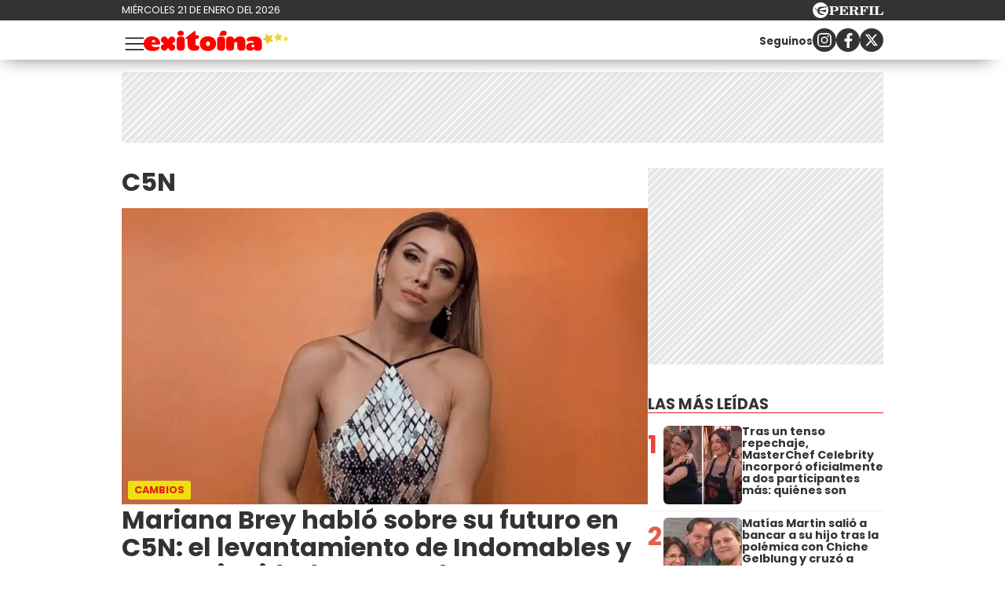

--- FILE ---
content_type: text/html; charset=UTF-8
request_url: https://exitoina.perfil.com/temas/c5n
body_size: 20723
content:
<!DOCTYPE html>

<html lang="es">
    <head>
        <meta charset="utf-8">
        <meta name="viewport" content="width=device-width, initial-scale=1, shrink-to-fit=no">
        <meta name="description" content="Web de espectáculos de Perfil.com. Información de los famosos de Argentina y el mundo. Todo lo que pasa en la televisión, el teatro, la música y el entretenimiento.">
        <meta property="fb:admins"              content="100000796672456,1483151046,1411317735">
        <meta property="fb:app_id"              content="459367894104233">
        <meta property="fb:pages"               content="127615727252560">
        <title>C5n</title>

        <script>window["sharedData"]={"eplanning":{"client":"26e9b","sec":"seccion_tag"}};window["sharedDataNamespace"]="sharedData";window["shared"]=function(e){var n=void 0!==arguments[1]?arguments[1]:null;return[window.sharedDataNamespace].concat("string"==typeof e?e.split("."):[]).reduce(function(e,t){return e===n||"object"!=typeof e||void 0===e[t]?n:e[t]},window)};</script>
        
        <meta name="page-version" content="21-01-2026 00:38:51">
                

        
        
        <link rel="apple-touch-icon" sizes="57x57" href="https://exitoina.perfil.com/images/favicon/apple-icon-57x57.png">
        <link rel="apple-touch-icon" sizes="60x60" href="https://exitoina.perfil.com/images/favicon/apple-icon-60x60.png">
        <link rel="apple-touch-icon" sizes="72x72" href="https://exitoina.perfil.com/images/favicon/apple-icon-72x72.png">
        <link rel="apple-touch-icon" sizes="76x76" href="https://exitoina.perfil.com/images/favicon/apple-icon-76x76.png">
        <link rel="apple-touch-icon" sizes="114x114" href="https://exitoina.perfil.com/images/favicon/apple-icon-114x114.png">
        <link rel="apple-touch-icon" sizes="120x120" href="https://exitoina.perfil.com/images/favicon/apple-icon-120x120.png">
        <link rel="apple-touch-icon" sizes="144x144" href="https://exitoina.perfil.com/images/favicon/apple-icon-144x144.png">
        <link rel="apple-touch-icon" sizes="152x152" href="https://exitoina.perfil.com/images/favicon/apple-icon-152x152.png">
        <link rel="apple-touch-icon" sizes="180x180" href="https://exitoina.perfil.com/images/favicon/apple-icon-180x180.png">
        <link rel="icon" type="image/png" sizes="192x192"  href="https://exitoina.perfil.com/images/favicon/android-icon-192x192.png">
        <link rel="icon" type="image/png" sizes="32x32" href="https://exitoina.perfil.com/images/favicon/favicon-32x32.png">
        <link rel="icon" type="image/png" sizes="96x96" href="https://exitoina.perfil.com/images/favicon/favicon-96x96.png">
        <link rel="icon" type="image/png" sizes="16x16" href="https://exitoina.perfil.com/images/favicon/favicon-16x16.png">
        <link rel="manifest" href="https://exitoina.perfil.com/images/favicon/manifest.json">
        <meta name="msapplication-TileColor" content="#ffffff">
        <meta name="msapplication-TileImage" content="https://exitoina.perfil.com/images/favicon/ms-icon-144x144.png">
        <meta name="theme-color" content="#ffffff">
        

        <link rel="preconnect" href="https://ads.us.e-planning.net">
        <link rel="preconnect" href="https://libs.lavoz.com.ar">
        <link rel="preconnect" href="https://fonts.googleapis.com">
        <link rel="preconnect" href="https://fonts.gstatic.com" crossorigin>
        
        <link rel="stylesheet" href="/css/channels-high.css?id=ec376eb71c8447929374">

<link rel="stylesheet" href="/css/channels-low.css?id=d41d8cd98f00b204e980" media="print" onload="this.media='all'">

        
        

         <!-- Google Tag Manager -->
            <script type="text/javascript">
            window.dataLayer = window.dataLayer || [];
            window.dataLayer.push({
    "brand": "exitoina",
    "brandPretty": "Exitoina",
    "environment": "main",
    "pageCategory": "vitrina de notas",
    "articleFormat": "estandar"
});
            console.log('GTM', window.dataLayer);
            (function(w,d,s,l,i){w[l]=w[l]||[];w[l].push({'gtm.start':
                    new Date().getTime(),event:'gtm.js'});var f=d.getElementsByTagName(s)[0],
                j=d.createElement(s),dl=l!='dataLayer'?'&l='+l:'';j.async=true;j.src=
                'https://www.googletagmanager.com/gtm.js?id='+i+dl;f.parentNode.insertBefore(j,f);
            })(window,document,'script','dataLayer','GTM-PMB8CGV');
        </script>
        <noscript><iframe src="https://www.googletagmanager.com/ns.html?id=GTM-PMB8CGV" height="0" width="0" style="display:none;visibility:hidden"></iframe></noscript>
        <!-- /Google Tag Manager -->

 
         <script>
          var _comscore = _comscore || [];
          _comscore.push({ c1: "2", c2: "6906401", options: {enableFirstPartyCookie: true, bypassUserConsentRequirementFor1PCookie: true} });
          (function() {
            var s = document.createElement("script"), el = document.getElementsByTagName("script")[0]; s.defer = true;
            s.src = (document.location.protocol == "https:" ? "https://sb" : "http://b") + ".scorecardresearch.com/beacon.js";
            el.parentNode.insertBefore(s, el);
          })();
        </script>
        <noscript>
            <img src="https://b.scorecardresearch.com/p?c1=2&c2=6906401&cv=2.0&cj=1" />
        </noscript>
    
    
     
         <script type="text/javascript">
          function e(e){var t=!(arguments.length>1&&void 0!==arguments[1])||arguments[1],c=document.createElement("script");c.src=e,t?c.type="module":(c.async=!0,c.type="text/javascript",c.setAttribute("nomodule",""));var n=document.getElementsByTagName("script")[0];n.parentNode.insertBefore(c,n)}function t(t,c,n){var a,o,r;null!==(a=t.marfeel)&&void 0!==a||(t.marfeel={}),null!==(o=(r=t.marfeel).cmd)&&void 0!==o||(r.cmd=[]),t.marfeel.config=n,t.marfeel.config.accountId=c;var i="https://sdk.mrf.io/statics";e("".concat(i,"/marfeel-sdk.js?id=").concat(c),!0),e("".concat(i,"/marfeel-sdk.es5.js?id=").concat(c),!1)}!function(e,c){var n=arguments.length>2&&void 0!==arguments[2]?arguments[2]:{};t(e,c,n)}(window,1740,{} /*config*/);
        </script>
    
    
     

        
                

        

        <!-- InMobi Choice. Consent Manager Tag v3.0 (for TCF 2.2) -->
<script type="text/javascript" async=true>
  (function() {
    var host = window.location.hostname;
    var element = document.createElement('script');
    var firstScript = document.getElementsByTagName('script')[0];
    var url = 'https://cmp.inmobi.com'
      .concat('/choice/', 'JLynYhbuKN0hh', '/', host, '/choice.js?tag_version=V3');
    var uspTries = 0;
    var uspTriesLimit = 3;
    element.async = true;
    element.type = 'text/javascript';
    element.src = url;

    firstScript.parentNode.insertBefore(element, firstScript);

    function makeStub() {
      var TCF_LOCATOR_NAME = '__tcfapiLocator';
      var queue = [];
      var win = window;
      var cmpFrame;

      function addFrame() {
        var doc = win.document;
        var otherCMP = !!(win.frames[TCF_LOCATOR_NAME]);

        if (!otherCMP) {
          if (doc.body) {
            var iframe = doc.createElement('iframe');

            iframe.style.cssText = 'display:none';
            iframe.name = TCF_LOCATOR_NAME;
            doc.body.appendChild(iframe);
          } else {
            setTimeout(addFrame, 5);
          }
        }
        return !otherCMP;
      }

      function tcfAPIHandler() {
        var gdprApplies;
        var args = arguments;

        if (!args.length) {
          return queue;
        } else if (args[0] === 'setGdprApplies') {
          if (
            args.length > 3 &&
            args[2] === 2 &&
            typeof args[3] === 'boolean'
          ) {
            gdprApplies = args[3];
            if (typeof args[2] === 'function') {
              args[2]('set', true);
            }
          }
        } else if (args[0] === 'ping') {
          var retr = {
            gdprApplies: gdprApplies,
            cmpLoaded: false,
            cmpStatus: 'stub'
          };

          if (typeof args[2] === 'function') {
            args[2](retr);
          }
        } else {
          if(args[0] === 'init' && typeof args[3] === 'object') {
            args[3] = Object.assign(args[3], { tag_version: 'V3' });
          }
          queue.push(args);
        }
      }

      function postMessageEventHandler(event) {
        var msgIsString = typeof event.data === 'string';
        var json = {};

        try {
          if (msgIsString) {
            json = JSON.parse(event.data);
          } else {
            json = event.data;
          }
        } catch (ignore) {}

        var payload = json.__tcfapiCall;

        if (payload) {
          window.__tcfapi(
            payload.command,
            payload.version,
            function(retValue, success) {
              var returnMsg = {
                __tcfapiReturn: {
                  returnValue: retValue,
                  success: success,
                  callId: payload.callId
                }
              };
              if (msgIsString) {
                returnMsg = JSON.stringify(returnMsg);
              }
              if (event && event.source && event.source.postMessage) {
                event.source.postMessage(returnMsg, '*');
              }
            },
            payload.parameter
          );
        }
      }

      while (win) {
        try {
          if (win.frames[TCF_LOCATOR_NAME]) {
            cmpFrame = win;
            break;
          }
        } catch (ignore) {}

        if (win === window.top) {
          break;
        }
        win = win.parent;
      }
      if (!cmpFrame) {
        addFrame();
        win.__tcfapi = tcfAPIHandler;
        win.addEventListener('message', postMessageEventHandler, false);
      }
    };

    makeStub();

    var uspStubFunction = function() {
      var arg = arguments;
      if (typeof window.__uspapi !== uspStubFunction) {
        setTimeout(function() {
          if (typeof window.__uspapi !== 'undefined') {
            window.__uspapi.apply(window.__uspapi, arg);
          }
        }, 500);
      }
    };

    var checkIfUspIsReady = function() {
      uspTries++;
      if (window.__uspapi === uspStubFunction && uspTries < uspTriesLimit) {
        console.warn('USP is not accessible');
      } else {
        clearInterval(uspInterval);
      }
    };

    if (typeof window.__uspapi === 'undefined') {
      window.__uspapi = uspStubFunction;
      var uspInterval = setInterval(checkIfUspIsReady, 6000);
    }
  })();
</script>
<!-- End InMobi Choice. Consent Manager Tag v3.0 (for TCF 2.2) -->
    </head>

    <body class="pf-channel-show">
         <div class="pre-header">
	<div class="pre-header__wrapper max-width flex-center mx-auto">
		<div class="pre-header__time">miércoles 21 de enero del 2026</div>
		<div class="pre-header__perfil-logo">
			<a href="https://www.perfil.com" target="_blank" title="Ir a Perfil.com" rel="noreferrer">
				<svg xmlns="http://www.w3.org/2000/svg" viewBox="0 0 89.86 20.12">
					<path d="M89.76,16.05,90,11.87l-.84-.07c-.65,2.51-1.88,3.41-4.59,3.41-1,0-1.28-.05-1.28-.81V6.61c0-.61.13-.81.86-.81h1.06V5H78.52v.8h.88c.74,0,.84.2.84.81v7.84c0,.61-.14.79-.86.79h-.86v.81ZM78.05,5H71.43v.8h.93c.74,0,.86.2.86.81v7.84c0,.61-.14.79-.86.79h-.93v.81h6.62v-.81h-1c-.72,0-.84-.18-.84-.79V6.61c0-.61.12-.81.84-.81h1ZM70.49,5h-11v.8h.86c.74,0,.86.2.86.81v7.84c0,.61-.14.79-.86.79H59.5v.81h6.75v-.81H65c-.73,0-.85-.18-.85-.79V10.76h.24c1.48,0,2.1.58,2.39,2.11h.84V7.8h-.84c-.29,1.53-.89,2.13-2.39,2.13h-.24V6.66c0-.77.26-.83,1.23-.83,2.58,0,3.74.81,4.38,3.15h.82ZM50.78,10.74h.67c1.94,0,2.29.5,2.41,2.19a4.85,4.85,0,0,0,.35,2.37,2.6,2.6,0,0,0,2.44,1,2.51,2.51,0,0,0,2.81-2.7v-.12H58.6c0,1-.22,1.5-.7,1.5-.76,0-.59-1.13-1.08-2.48a2.69,2.69,0,0,0-2.59-1.91v-.11C56.62,10.44,58,9.41,58,7.8,58,6,56.45,5,53.45,5H46v.8h.91c.66,0,.86.17.86.81v7.83c0,.65-.2.8-.86.8H46v.81h6.5v-.81h-.91c-.64,0-.84-.14-.84-.8v-3.7Zm0-4.1c0-.75.18-.84,1.29-.84,2,0,2.83.46,2.83,2.05S53.89,10,51.48,10a5.62,5.62,0,0,1-.7,0V6.64ZM33.61,16.05H45l.22-4.14-.84-.07c-.66,2.54-1.94,3.43-4.76,3.43-1,0-1.28-.08-1.28-.82V10.76h.23c1.48,0,2.11.58,2.39,2.11h.84V7.8h-.84c-.28,1.53-.89,2.13-2.39,2.13h-.23V6.61c0-.76.25-.82,1.23-.82,2.59,0,3.77.82,4.37,3.19h.83l-.14-4h-11v.8h.84c.74,0,.86.2.86.81v7.84c0,.61-.14.79-.86.79h-.84v.81Zm-7.81-1.6V11.31h1.68c3.75,0,5.59-1,5.59-3.18S31.48,5,28.44,5H21v.8h.91c.74,0,.85.2.85.81v7.84c0,.61-.13.79-.85.79H21v.81h6.66v-.81H26.62C25.93,15.24,25.8,15.09,25.8,14.45Zm0-7.69c0-.85.2-1,1.31-1,2,0,2.74.57,2.74,2.34s-.92,2.34-3.21,2.34a6.06,6.06,0,0,1-.84,0Z" transform="translate(-0.13 0.08)" style="fill:#fff" />
					<path d="M10.19-.08A10.07,10.07,0,1,0,20.25,10,10.06,10.06,0,0,0,10.19-.08Zm7.5,5.93a2.8,2.8,0,0,1-1.07.48c-.21.07-.76.13-1.3.22S14,6.82,14,6.82s-1.45.34-2.13.53a12.62,12.62,0,0,0-1.64.58A2,2,0,0,0,9.1,9.24a2,2,0,0,0-.09.92s0,0,0,0a.45.45,0,0,0,.11.09,7.87,7.87,0,0,0,2.17.06,11.9,11.9,0,0,0,1.25-.25s1-.24,1.88-.39a16.55,16.55,0,0,1,1.84-.25,5.16,5.16,0,0,1,.78.06c.41,0,.36.33.36.33s-.43,2.42-.51,2.63l-.07.16c-.12.14-1.26-.31-1.48-.37s-1.87-.52-2.32-.61-1.79-.3-2.16-.34-1-.12-1.3-.14l-.61,0a.42.42,0,0,0-.27.13.91.91,0,0,0-.13.6,2.47,2.47,0,0,0,1,1.29,8.15,8.15,0,0,0,1.94,1.23,10.05,10.05,0,0,0,2,.53,2.92,2.92,0,0,1,1,.34,1.15,1.15,0,0,1,.53.54c.13.3-.13.29-.13.29l-4.14,0c-.13,0-.3-.22-.37-.31a2.6,2.6,0,0,0-.68-.39,12.21,12.21,0,0,1-1.38-.6A3.76,3.76,0,0,1,6.88,13.6a3,3,0,0,1-.65-1.53c0-.25,0-1.06-.05-1.17A1,1,0,0,0,5.5,10a9.55,9.55,0,0,1-1.28-.55C4,9.34,4,9.19,3.86,8.65A1.07,1.07,0,0,0,3.41,8a2.12,2.12,0,0,0-1.27-.23c-.6,0-.82,0-.82-.09s.36-.06.66-.1a4.91,4.91,0,0,0,.69-.14,3.36,3.36,0,0,1,1-.19c.49,0,.67.34.77,1a1,1,0,0,0,.48.61,2.54,2.54,0,0,0,.88.31c.2,0,.77.08,1-.13s0-.58,0-.82a2,2,0,0,1,.26-1.11,2.88,2.88,0,0,1,1.09-.78,9.4,9.4,0,0,1,1.7-.58A13.72,13.72,0,0,1,13,5.43c.58,0,2,.2,2.28.19a.84.84,0,0,0,.62-.28c.18-.17.22-.26.49-.29s1.16,0,1.16,0,.43,0,.49.2-.25.56-.25.56,0,0-.07.06S17.45,6.05,17.69,5.85Z" transform="translate(-0.13 0.08)" style="fill:#fff" />
				</svg>
			</a>
		</div>
	</div>
</div>
 <div style="width: 320px; 
     max-height: 50px;  min-height: 50px; display: flex; flex-direction: column; align-items: center; margin-top: 10px; margin-bottom: 20px; overflow: hidden;margin-left: auto;margin-right: auto;" class="ads d-md-none ads-tops bg-ads-space">
    <div id="" class="ads-space ads d-md-none ads-tops bg-ads-space" data-id="float-header" data-w="320" data-h="50" data-loaded="false" data-reload=""></div>
</div>

 

<header class="main-header">
	<div class="main-header__wrapper max-width flex-center mx-auto">
		<button class="main-header__menu-opener" id="js-menu-opener" title="menu toggler">
			<svg xmlns="http://www.w3.org/2000/svg" fill="none" viewBox="0 0 20 20" stroke-width="1.1" stroke="currentColor">
				<path stroke-linecap="round" stroke-linejoin="round" d="M3.75 6.75h16.5M3.75 12h16.5m-16.5 5.25h16.5" />
			</svg>
		</button>
		<div class="main-header__brand">
			<a href="https://exitoina.perfil.com/" title="Ir a la Home de Exitoina">
				<svg id="ff9196b0-e94a-4542-8f27-b48a8c26f601" xmlns="http://www.w3.org/2000/svg" viewBox="0 0 2505.8 352.8">
					<path d="M134.75,241.57c6.86,30.38,28.91,45.08,69.09,45.08,25.48,0,37.73-9.31,54.39-9.31,7.84,0,16.66,4.9,16.66,14.21,0,2-1,4.9-2,7.84-15.68,40.18-71.54,53.41-116.62,53.41C64.68,352.8,0,311.15,0,223.44,0,149,60.27,97,141.61,97c95.06,0,142.1,70.56,142.1,121,0,13.23-7.84,23.52-33.81,23.52Zm67.62-43.12c0-24.5-15.19-39.2-33.81-39.2-16.17,0-31.36,16.66-31.36,39.2Z" style="fill:red" />
					<path d="M390.82,116.13l28.91,33.81,29.4-33.81c5.88-7.35,15.68-15.68,36.75-15.68,28.42,0,58.31,29.89,58.31,59.29,0,20.58-8.33,30.38-15.19,35.77l-38.71,28.91,38.22,27.93c7.35,5.39,15.68,15.68,15.68,36.75,0,30.87-33.81,58.8-59.29,58.8-20.58,0-30.38-8.33-36.26-15.68L419.73,298.9l-28.42,33.32c-5.39,7.35-15.68,15.68-36.26,15.68-25.48,0-59.29-27.93-59.29-58.8,0-21.07,9.8-32.34,15.68-36.75l38.22-27.93L311,195.51c-5.88-4.41-15.19-15.19-15.19-35.77,0-29.4,29.89-59.29,58.31-59.29C375.14,100.45,385.43,108.78,390.82,116.13Z" style="fill:red" />
					<path d="M706.38,151.41V296c0,2,0,51.45-69.09,51.45-68.6,0-68.11-49.49-68.11-51.45V151.41c0-2-.49-51.45,68.11-51.45C706.38,100,706.38,149.45,706.38,151.41ZM637.29,89.67c-30.38,0-54.88-17.15-54.88-45.08C582.41,16.17,606.91,0,637.29,0s55.37,16.17,55.37,44.59C692.66,74.48,667.67,89.67,637.29,89.67Z" style="fill:red" />
					<path d="M739.69,109.76C849.45,26.46,875.91,2.94,884.24,2.94c7.84,0,9.8,5.88,9.8,27.93V79.38h29.4c6.37,0,31.36,2,31.36,30.38,0,30.38-25,32.34-31.36,32.34H894v85.75c0,15.19,0,30.38,19.6,30.38h18.13c22.05,0,28.91,19.6,28.91,33.81,0,46.06-44.59,55.86-90.65,55.86-70.07,0-114.17-34.79-114.17-120V142.1h-9.8c-14.7,0-25-1.47-25-11.76C721.07,122,739.69,109.76,739.69,109.76Z" style="fill:red" />
					<path d="M1249.11,226.38c0,74-56.35,126.42-140.63,126.42-78.89,0-141.13-48.51-141.13-126.42,0-76.93,58.81-129.36,141.13-129.36C1192.76,97,1249.11,149.45,1249.11,226.38Zm-174.93,0c0,21.56,11.76,39.69,34.3,39.69s34.3-18.13,34.3-39.69c0-22-10.78-40.67-34.3-40.67S1074.18,204.33,1074.18,226.38Z" style="fill:red" />
					<path d="M1403.75,151.41V296c0,2,0,51.45-69.09,51.45-68.6,0-68.11-49.49-68.11-51.45V151.41c0-2-.49-51.45,68.11-51.45C1403.75,100,1403.75,149.45,1403.75,151.41Zm-25.49-61.74c-16.85,0-61.6-.32-80.69-.32,11.47-22.6,23.77-49.62,28.89-61,8.06-18,27.81-28.31,51.8-28.31,30.38,0,55.37,16.17,55.37,44.59C1433.63,74.48,1408.64,89.67,1378.26,89.67Z" style="fill:red" />
					<path d="M1560.34,153.37c11.27-13.72,43.12-53.9,105.84-53.9,53.41,0,87.71,32.34,87.71,81.83V296c0,2.45.49,51.45-68.6,51.45-68.11,0-68.6-49.49-68.6-51V230.3c0-7.35,0-35.28-27.93-35.28-27.44,0-27.93,24-27.93,32.34V296c0,2,0,51.45-69.09,51.45-68.6,0-68.11-49.49-68.11-51.45v-145c0-2-.49-51.45,68.11-51.45C1541.72,99.47,1557.89,132.3,1560.34,153.37Z" style="fill:red" />
					<path d="M1901.18,100.45c82.32,0,138.18,28.42,138.18,108.78V293c0,51.45-57.82,54.39-74,54.39-61.74,0-64.19-33.81-64.19-33.81-9.8,21.07-29.89,33.81-64.19,33.81-48.51,0-70.56-28.42-70.56-69.09s38.22-69.09,90.65-69.09c14.21,0,29.89,1.47,44.1,5.39,0-23.52-20.09-38.71-50.47-38.71-17.64,0-31.85,8.33-47.53,8.33-19.6,0-25-17.15-25-29.4C1778.19,107.31,1872.76,100.45,1901.18,100.45ZM1885.5,290.57c14.7,0,23-10.78,23-24.5s-8.33-25-23-25c-15.19,0-23.52,11.27-23.52,25S1870.31,290.57,1885.5,290.57Z" style="fill:red" />
					<polygon points="2378.05 175.79 2326.38 157.32 2281.87 189.42 2283.47 134.57 2239.19 102.15 2291.85 86.72 2308.99 34.6 2339.94 79.91 2394.81 80.11 2361.28 123.55 2378.05 175.79" style="fill:#f3d62e" />
					<polygon points="2235.47 192.02 2169.2 187.43 2127.85 239.42 2111.74 174.97 2049.52 151.71 2105.83 116.47 2108.72 50.1 2159.64 92.77 2223.65 75.02 2198.81 136.63 2235.47 192.02" style="fill:#ecc62e" />
					<polygon points="2505.8 143.4 2473.76 158.99 2468.44 194.22 2443.71 168.56 2408.56 174.39 2425.32 142.94 2408.91 111.31 2444 117.53 2469.02 92.15 2473.94 127.44 2505.8 143.4" style="fill:#f7e02c" />
				</svg>
			</a>
		</div>
		<ul class="navbar__nav main-menu d-xs-none d-xl-flex">
            <li><a href="/seccion/escandalo" target="_self" class="escandalos" title="Sección Escándalos" rel="noreferrer">Escándalos</a></li>
                <li><a href="/seccion/corazon" target="_self" class="corazon" title="Sección Corazón" rel="noreferrer">Corazón</a></li>
                <li class="has-children">
        <a role="button" href="#" class="has-children-a television" data-toggle="dropdown">Televisión</a>
        <ul>
                        <li><a href="/seccion/rating" target="_self" rel="noreferrer">Rating</a></li>
                        <li><a href="/seccion/series" target="_self" rel="noreferrer">Series</a></li>
                    </ul>
    </li>
                <li><a href="/seccion/mundo" target="_self" class="internacional" title="Sección Internacional" rel="noreferrer">Internacional</a></li>
                <li><a href="/tag/netflix" target="_self" class="netflix" title="Sección Netfix" rel="noreferrer">Netflix</a></li>
                <li><a href="/seccion/musica" target="_self" class="musica" title="Sección Música" rel="noreferrer">Música</a></li>
                <li><a href="/tag/sexy" target="_self" class="sexy" title="Sección Sexy" rel="noreferrer">Sexy</a></li>
        </ul>		<div class="follow-us follow-us--header d-xs-none d-md-flex">
    <p class="mr-auto"><small><strong>Seguinos</strong></small></p>
    <a class="flex-center" href="https://www.instagram.com/exitoina/" target="_blank" title="Exitoina in instagram" rel="noreferrer nofollow">
        <svg width="18" height="18" viewBox="0 0 24 24">
            <circle cx="18.35" cy="5.69" r="1.41" fill="#fff"></circle>
            <path d="M12.1,6.09A5.91,5.91,0,1,0,18,12,5.92,5.92,0,0,0,12.1,6.09Zm0,9.69A3.79,3.79,0,1,1,15.88,12,3.79,3.79,0,0,1,12.1,15.78Z" fill="#fff"></path>
            <path d="M16.79,24H7.21A7.22,7.22,0,0,1,0,16.79V7.21A7.21,7.21,0,0,1,7.21,0h9.58A7.22,7.22,0,0,1,24,7.21v9.58A7.23,7.23,0,0,1,16.79,24ZM7.21,2.26a5,5,0,0,0-4.95,5v9.58a5,5,0,0,0,5,4.95h9.58a5,5,0,0,0,4.95-4.95V7.21a5,5,0,0,0-4.95-4.95Z" fill="#fff"></path>
        </svg></a>
    <a class="flex-center" href="https://www.facebook.com/exitoina.fb" target="_blank" title="Exitoina in facebook" rel="noreferrer nofollow">
        <svg width="11" height="19" viewBox="0 0 12.56 23.63">
            <path d="M11.74,13.19,12.39,9H8.31V6.19a2.12,2.12,0,0,1,2.4-2.29h1.85V.29A22.34,22.34,0,0,0,9.27,0C5.92,0,3.73,2,3.73,5.71V9H0v4.24H3.73V23.45A15.61,15.61,0,0,0,6,23.63a15.61,15.61,0,0,0,2.29-.18V13.19Z" style="fill:#fff"></path>
        </svg></a>
    <a class="flex-center" href="https://x.com/exitoina" target="_blank" title="Seguinos en X" rel="noreferrer nofollow">
        <svg viewBox="0 0 24 24" width="18" height="18" aria-hidden="true" fill="white">
            <g>
                <path d="M18.244 2.25h3.308l-7.227 8.26 8.502 11.24H16.17l-5.214-6.817L4.99 21.75H1.68l7.73-8.835L1.254 2.25H8.08l4.713 6.231zm-1.161 17.52h1.833L7.084 4.126H5.117z"></path>
            </g>
        </svg>
    </a>
</div>	</div>
</header>

<nav class="navbar" id="js-main-menu">
	<div class="navbar__header flex-center">
		<a href="https://exitoina.perfil.com/" title="Ir a la Home de Exitoina">
			<svg id="ff9196b0-e94a-4542-8f27-b48a8c26f601" xmlns="http://www.w3.org/2000/svg" viewBox="0 0 2505.8 352.8">
				<path d="M134.75,241.57c6.86,30.38,28.91,45.08,69.09,45.08,25.48,0,37.73-9.31,54.39-9.31,7.84,0,16.66,4.9,16.66,14.21,0,2-1,4.9-2,7.84-15.68,40.18-71.54,53.41-116.62,53.41C64.68,352.8,0,311.15,0,223.44,0,149,60.27,97,141.61,97c95.06,0,142.1,70.56,142.1,121,0,13.23-7.84,23.52-33.81,23.52Zm67.62-43.12c0-24.5-15.19-39.2-33.81-39.2-16.17,0-31.36,16.66-31.36,39.2Z" style="fill:red" />
				<path d="M390.82,116.13l28.91,33.81,29.4-33.81c5.88-7.35,15.68-15.68,36.75-15.68,28.42,0,58.31,29.89,58.31,59.29,0,20.58-8.33,30.38-15.19,35.77l-38.71,28.91,38.22,27.93c7.35,5.39,15.68,15.68,15.68,36.75,0,30.87-33.81,58.8-59.29,58.8-20.58,0-30.38-8.33-36.26-15.68L419.73,298.9l-28.42,33.32c-5.39,7.35-15.68,15.68-36.26,15.68-25.48,0-59.29-27.93-59.29-58.8,0-21.07,9.8-32.34,15.68-36.75l38.22-27.93L311,195.51c-5.88-4.41-15.19-15.19-15.19-35.77,0-29.4,29.89-59.29,58.31-59.29C375.14,100.45,385.43,108.78,390.82,116.13Z" style="fill:red" />
				<path d="M706.38,151.41V296c0,2,0,51.45-69.09,51.45-68.6,0-68.11-49.49-68.11-51.45V151.41c0-2-.49-51.45,68.11-51.45C706.38,100,706.38,149.45,706.38,151.41ZM637.29,89.67c-30.38,0-54.88-17.15-54.88-45.08C582.41,16.17,606.91,0,637.29,0s55.37,16.17,55.37,44.59C692.66,74.48,667.67,89.67,637.29,89.67Z" style="fill:red" />
				<path d="M739.69,109.76C849.45,26.46,875.91,2.94,884.24,2.94c7.84,0,9.8,5.88,9.8,27.93V79.38h29.4c6.37,0,31.36,2,31.36,30.38,0,30.38-25,32.34-31.36,32.34H894v85.75c0,15.19,0,30.38,19.6,30.38h18.13c22.05,0,28.91,19.6,28.91,33.81,0,46.06-44.59,55.86-90.65,55.86-70.07,0-114.17-34.79-114.17-120V142.1h-9.8c-14.7,0-25-1.47-25-11.76C721.07,122,739.69,109.76,739.69,109.76Z" style="fill:red" />
				<path d="M1249.11,226.38c0,74-56.35,126.42-140.63,126.42-78.89,0-141.13-48.51-141.13-126.42,0-76.93,58.81-129.36,141.13-129.36C1192.76,97,1249.11,149.45,1249.11,226.38Zm-174.93,0c0,21.56,11.76,39.69,34.3,39.69s34.3-18.13,34.3-39.69c0-22-10.78-40.67-34.3-40.67S1074.18,204.33,1074.18,226.38Z" style="fill:red" />
				<path d="M1403.75,151.41V296c0,2,0,51.45-69.09,51.45-68.6,0-68.11-49.49-68.11-51.45V151.41c0-2-.49-51.45,68.11-51.45C1403.75,100,1403.75,149.45,1403.75,151.41Zm-25.49-61.74c-16.85,0-61.6-.32-80.69-.32,11.47-22.6,23.77-49.62,28.89-61,8.06-18,27.81-28.31,51.8-28.31,30.38,0,55.37,16.17,55.37,44.59C1433.63,74.48,1408.64,89.67,1378.26,89.67Z" style="fill:red" />
				<path d="M1560.34,153.37c11.27-13.72,43.12-53.9,105.84-53.9,53.41,0,87.71,32.34,87.71,81.83V296c0,2.45.49,51.45-68.6,51.45-68.11,0-68.6-49.49-68.6-51V230.3c0-7.35,0-35.28-27.93-35.28-27.44,0-27.93,24-27.93,32.34V296c0,2,0,51.45-69.09,51.45-68.6,0-68.11-49.49-68.11-51.45v-145c0-2-.49-51.45,68.11-51.45C1541.72,99.47,1557.89,132.3,1560.34,153.37Z" style="fill:red" />
				<path d="M1901.18,100.45c82.32,0,138.18,28.42,138.18,108.78V293c0,51.45-57.82,54.39-74,54.39-61.74,0-64.19-33.81-64.19-33.81-9.8,21.07-29.89,33.81-64.19,33.81-48.51,0-70.56-28.42-70.56-69.09s38.22-69.09,90.65-69.09c14.21,0,29.89,1.47,44.1,5.39,0-23.52-20.09-38.71-50.47-38.71-17.64,0-31.85,8.33-47.53,8.33-19.6,0-25-17.15-25-29.4C1778.19,107.31,1872.76,100.45,1901.18,100.45ZM1885.5,290.57c14.7,0,23-10.78,23-24.5s-8.33-25-23-25c-15.19,0-23.52,11.27-23.52,25S1870.31,290.57,1885.5,290.57Z" style="fill:red" />
				<polygon points="2378.05 175.79 2326.38 157.32 2281.87 189.42 2283.47 134.57 2239.19 102.15 2291.85 86.72 2308.99 34.6 2339.94 79.91 2394.81 80.11 2361.28 123.55 2378.05 175.79" style="fill:#f3d62e" />
				<polygon points="2235.47 192.02 2169.2 187.43 2127.85 239.42 2111.74 174.97 2049.52 151.71 2105.83 116.47 2108.72 50.1 2159.64 92.77 2223.65 75.02 2198.81 136.63 2235.47 192.02" style="fill:#ecc62e" />
				<polygon points="2505.8 143.4 2473.76 158.99 2468.44 194.22 2443.71 168.56 2408.56 174.39 2425.32 142.94 2408.91 111.31 2444 117.53 2469.02 92.15 2473.94 127.44 2505.8 143.4" style="fill:#f7e02c" />
			</svg>
		</a>
		<svg xmlns="http://www.w3.org/2000/svg" fill="none" viewBox="0 0 24 24" stroke-width="1.5" stroke="currentColor" id="js-menu-closer" class="navbar__closer">
			<path stroke-linecap="round" stroke-linejoin="round" d="M6 18 18 6M6 6l12 12" />
		</svg>

	</div>
	<div class="navbar__wrapper max-width mx-auto">
		<ul class="navbar__nav main-menu d-xl-none">
            <li><a href="/seccion/escandalo" target="_self" class="escandalos" title="Sección Escándalos" rel="noreferrer">Escándalos</a></li>
                <li><a href="/seccion/corazon" target="_self" class="corazon" title="Sección Corazón" rel="noreferrer">Corazón</a></li>
                <li class="has-children">
        <a role="button" href="#" class="has-children-a television" data-toggle="dropdown">Televisión</a>
        <ul>
                        <li><a href="/seccion/rating" target="_self" rel="noreferrer">Rating</a></li>
                        <li><a href="/seccion/series" target="_self" rel="noreferrer">Series</a></li>
                    </ul>
    </li>
                <li><a href="/seccion/mundo" target="_self" class="internacional" title="Sección Internacional" rel="noreferrer">Internacional</a></li>
                <li><a href="/tag/netflix" target="_self" class="netflix" title="Sección Netfix" rel="noreferrer">Netflix</a></li>
                <li><a href="/seccion/musica" target="_self" class="musica" title="Sección Música" rel="noreferrer">Música</a></li>
                <li><a href="/tag/sexy" target="_self" class="sexy" title="Sección Sexy" rel="noreferrer">Sexy</a></li>
        </ul>		<ul class="navbar__nav topics">
						<li>
				<a href="/ultimo-momento" target="_self" class="" title="Ultimo Momento!" rel="noreferrer">
					Temas del Día
				</a>
			</li>
						<li>
				<a href="https://exitoina.perfil.com/noticias/corazon/como-esta-actualmente-relacion-luciano-castro-y-griselda-siciliani-perdi-amor-vida.phtml" target="_self" class="" title="Luciano Castro" rel="noreferrer">
					Luciano Castro
				</a>
			</li>
						<li>
				<a href="https://exitoina.perfil.com/noticias/escandalo/marta-fort-dio-su-version-accidente-transito-protagonizo-la-mujer-nunca-estuvo-inconsciente.phtml" target="_self" class="" title="Marta Fort" rel="noreferrer">
					Marta Fort
				</a>
			</li>
						<li>
				<a href="https://exitoina.perfil.com/noticias/escandalo/matias-martin-salio-bancar-su-hijo-tras-polemica-chiche-gelblung-cruzo-eduardo-feinmann-hizo-comentario-filonazi.phtml" target="_self" class="" title="Matías Martin" rel="noreferrer">
					Matías Martin
				</a>
			</li>
						<li>
				<a href="https://exitoina.perfil.com/noticias/corazon/nacio-vito-hijo-sofia-pachano-y-santiago-ramundo-primera-foto.phtml" target="_self" class="" title="Sofía Pachano" rel="noreferrer">
					Sofía Pachano
				</a>
			</li>
						<li>
				<a href="https://exitoina.perfil.com/noticias/mundo/murio-kianna-underwood-ex-estrella-nickelodeon-atropellada-y-fuga.phtml" target="_self" class="" title="Kianna Underwood" rel="noreferrer">
					Kianna Underwood
				</a>
			</li>
						<li>
				<a href="Rating: cuánto midió el último programa del repechaje de Masterchef Celebrity" target="_self" class="" title="Rating" rel="noreferrer">
					Rating
				</a>
			</li>
					</ul>
		<div class="search">
			<form method="get" action="https://exitoina.perfil.com/buscador" class="search__form flex-center">
				<input class="search__input" name="q" type="text" placeholder="Buscar" aria-label="Buscar" value="">
				<button class="search__button" type="submit">
					<svg xmlns="http://www.w3.org/2000/svg" fill="none" viewBox="0 0 24 24" stroke-width="1.5" stroke="currentColor" class="size-6">
						<path stroke-linecap="round" stroke-linejoin="round" d="m21 21-5.197-5.197m0 0A7.5 7.5 0 1 0 5.196 5.196a7.5 7.5 0 0 0 10.607 10.607Z"></path>
					</svg>
				</button>
			</form>
		</div>
		<div class="follow-us follow-us--navbar d-xs-flex d-md-none py-2 px-1">
    <p class="mr-auto"><small><strong>Seguinos</strong></small></p>
    <a class="flex-center" href="https://www.instagram.com/exitoina/" target="_blank" title="Exitoina in instagram" rel="noreferrer nofollow">
        <svg width="18" height="18" viewBox="0 0 24 24">
            <circle cx="18.35" cy="5.69" r="1.41" fill="#fff"></circle>
            <path d="M12.1,6.09A5.91,5.91,0,1,0,18,12,5.92,5.92,0,0,0,12.1,6.09Zm0,9.69A3.79,3.79,0,1,1,15.88,12,3.79,3.79,0,0,1,12.1,15.78Z" fill="#fff"></path>
            <path d="M16.79,24H7.21A7.22,7.22,0,0,1,0,16.79V7.21A7.21,7.21,0,0,1,7.21,0h9.58A7.22,7.22,0,0,1,24,7.21v9.58A7.23,7.23,0,0,1,16.79,24ZM7.21,2.26a5,5,0,0,0-4.95,5v9.58a5,5,0,0,0,5,4.95h9.58a5,5,0,0,0,4.95-4.95V7.21a5,5,0,0,0-4.95-4.95Z" fill="#fff"></path>
        </svg></a>
    <a class="flex-center" href="https://www.facebook.com/exitoina.fb" target="_blank" title="Exitoina in facebook" rel="noreferrer nofollow">
        <svg width="11" height="19" viewBox="0 0 12.56 23.63">
            <path d="M11.74,13.19,12.39,9H8.31V6.19a2.12,2.12,0,0,1,2.4-2.29h1.85V.29A22.34,22.34,0,0,0,9.27,0C5.92,0,3.73,2,3.73,5.71V9H0v4.24H3.73V23.45A15.61,15.61,0,0,0,6,23.63a15.61,15.61,0,0,0,2.29-.18V13.19Z" style="fill:#fff"></path>
        </svg></a>
    <a class="flex-center" href="https://x.com/exitoina" target="_blank" title="Seguinos en X" rel="noreferrer nofollow">
        <svg viewBox="0 0 24 24" width="18" height="18" aria-hidden="true" fill="white">
            <g>
                <path d="M18.244 2.25h3.308l-7.227 8.26 8.502 11.24H16.17l-5.214-6.817L4.99 21.75H1.68l7.73-8.835L1.254 2.25H8.08l4.713 6.231zm-1.161 17.52h1.833L7.084 4.126H5.117z"></path>
            </g>
        </svg>
    </a>
</div>	</div>
</nav>
<div class="overlay" id="js-overlay"></div> 
         <div style="width: 970px; 
     max-height: 280px;  min-height: 90px; display: flex; flex-direction: column; align-items: center; margin-top: 0px; margin-bottom: 10px; overflow: hidden;margin-left: auto;margin-right: auto;" class="d-xs-none d-lg-flex bg-ads-space max-width mx-auto">
    <div id="" class="ads-space d-xs-none d-lg-flex bg-ads-space max-width mx-auto" data-id="970x90x-pos-" data-w="970" data-h="90" data-loaded="false" data-reload=""></div>
</div>

 

        
<main class="main-container max-width mx-auto bg-white d-lg-flex mt-lg-2">
	<div class="seccion tag indice col-fluid" id="c5n">
		<h1 class="indice__title c5n">c5n</h1>
						 <article class="news news--0 news--wide">
    <a href="https://exitoina.perfil.com/noticias/television/mariana-brey-hablo-futuro-c5n-levantamiento-indomables-continuidad-duro-de-domar.phtml">
                <figure class="news__media">
             <picture class="cls-optimized">
    
            <source media="(max-width: 414px)" srcset="https://fotos.perfil.com/2025/12/22/trim/414/240/mariana-brey-2158172.jpg?webp" type="image/webp" />
                <source media="(max-width: 768px)" srcset="https://fotos.perfil.com/2025/12/22/trim/508/293/mariana-brey-2158172.jpg?webp" type="image/webp" />
                <source media="(max-width: 1024px)" srcset="https://fotos.perfil.com/2025/12/22/trim/696/392/mariana-brey-2158172.jpg?webp" type="image/webp" />
                <source srcset="https://fotos.perfil.com/2025/12/22/trim/859/495/mariana-brey-2158172.jpg?webp" type="image/webp" />
        
    
            <source media="(max-width: 414px)" srcset="https://fotos.perfil.com/2025/12/22/trim/414/240/mariana-brey-2158172.jpg" />
                <source media="(max-width: 768px)" srcset="https://fotos.perfil.com/2025/12/22/trim/508/293/mariana-brey-2158172.jpg" />
                <source media="(max-width: 1024px)" srcset="https://fotos.perfil.com/2025/12/22/trim/696/392/mariana-brey-2158172.jpg" />
                <img alt="" class="transition" src="https://fotos.perfil.com/2025/12/22/trim/859/495/mariana-brey-2158172.jpg" style="width: 100%" >
        </picture>
 
                </figure>
                <div class="news__data">
                        <div class="news__hat"> Cambios </div>
                        <h2 class="news__title">Mariana Brey habló sobre su futuro en C5N: el levantamiento de Indomables y su continuidad en Duro de Domar</h2>
                                </div>
    </a>
</article> 
								 <article class="news news--1 news--card">
    <a href="https://exitoina.perfil.com/noticias/television/programa-desembarcaria-viviana-canosa-2026-que-canal.phtml">
                <figure class="news__media">
             <picture class="cls-optimized">
    
            <source media="(max-width: 414px)" srcset="https://fotos.perfil.com/2025/11/08/trim/414/240/viviana-canosa-2134401.jpg?webp" type="image/webp" />
                <source media="(max-width: 768px)" srcset="https://fotos.perfil.com/2025/11/08/trim/508/293/viviana-canosa-2134401.jpg?webp" type="image/webp" />
                <source media="(max-width: 1024px)" srcset="https://fotos.perfil.com/2025/11/08/trim/340/196/viviana-canosa-2134401.jpg?webp" type="image/webp" />
                <source srcset="https://fotos.perfil.com/2025/11/08/trim/414/238/viviana-canosa-2134401.jpg?webp" type="image/webp" />
        
    
            <source media="(max-width: 414px)" srcset="https://fotos.perfil.com/2025/11/08/trim/414/240/viviana-canosa-2134401.jpg" />
                <source media="(max-width: 768px)" srcset="https://fotos.perfil.com/2025/11/08/trim/508/293/viviana-canosa-2134401.jpg" />
                <source media="(max-width: 1024px)" srcset="https://fotos.perfil.com/2025/11/08/trim/340/196/viviana-canosa-2134401.jpg" />
                <img alt="" class="transition" src="https://fotos.perfil.com/2025/11/08/trim/414/238/viviana-canosa-2134401.jpg" style="width: 100%" >
        </picture>
 
                </figure>
                <div class="news__data">
                        <div class="news__hat"> INÉDITO </div>
                        <h2 class="news__title">El programa al que desembarcaría Viviana Canosa en 2026: a qué canal se iría</h2>
                                </div>
    </a>
</article> 
								 <article class="news news--2 news--card">
    <a href="https://exitoina.perfil.com/noticias/television/nueva-propuesta-laboral-recibio-viviana-canosa-regresar-television-a-quien-podria-reemplazar.phtml">
                <figure class="news__media">
             <picture class="cls-optimized">
    
            <source media="(max-width: 414px)" srcset="https://fotos.perfil.com/2025/11/07/trim/414/240/viviana-canosa-en-el-trece-2133704.jpg?webp" type="image/webp" />
                <source media="(max-width: 768px)" srcset="https://fotos.perfil.com/2025/11/07/trim/508/293/viviana-canosa-en-el-trece-2133704.jpg?webp" type="image/webp" />
                <source media="(max-width: 1024px)" srcset="https://fotos.perfil.com/2025/11/07/trim/340/196/viviana-canosa-en-el-trece-2133704.jpg?webp" type="image/webp" />
                <source srcset="https://fotos.perfil.com/2025/11/07/trim/414/238/viviana-canosa-en-el-trece-2133704.jpg?webp" type="image/webp" />
        
    
            <source media="(max-width: 414px)" srcset="https://fotos.perfil.com/2025/11/07/trim/414/240/viviana-canosa-en-el-trece-2133704.jpg" />
                <source media="(max-width: 768px)" srcset="https://fotos.perfil.com/2025/11/07/trim/508/293/viviana-canosa-en-el-trece-2133704.jpg" />
                <source media="(max-width: 1024px)" srcset="https://fotos.perfil.com/2025/11/07/trim/340/196/viviana-canosa-en-el-trece-2133704.jpg" />
                <img alt="" class="transition" src="https://fotos.perfil.com/2025/11/07/trim/414/238/viviana-canosa-en-el-trece-2133704.jpg" style="width: 100%" >
        </picture>
 
                </figure>
                <div class="news__data">
                        <div class="news__hat"> ¿Confirmado? </div>
                        <h2 class="news__title">La nueva propuesta laboral que recibió Viviana Canosa para regresar a la televisión: a quién podría reemplazar</h2>
                                </div>
    </a>
</article> 
								 <article class="news news--3 news--card">
    <a href="https://exitoina.perfil.com/noticias/television/elecciones-legislativas-2025-como-cubriran-votaciones-canales-aire-cable.phtml">
                <figure class="news__media">
             <picture class="cls-optimized">
    
            <source media="(max-width: 414px)" srcset="https://fotos.perfil.com/2025/10/25/trim/414/240/elecciones-legislativas-2025-2125544.jpg?webp" type="image/webp" />
                <source media="(max-width: 768px)" srcset="https://fotos.perfil.com/2025/10/25/trim/508/293/elecciones-legislativas-2025-2125544.jpg?webp" type="image/webp" />
                <source media="(max-width: 1024px)" srcset="https://fotos.perfil.com/2025/10/25/trim/340/196/elecciones-legislativas-2025-2125544.jpg?webp" type="image/webp" />
                <source srcset="https://fotos.perfil.com/2025/10/25/trim/414/238/elecciones-legislativas-2025-2125544.jpg?webp" type="image/webp" />
        
    
            <source media="(max-width: 414px)" srcset="https://fotos.perfil.com/2025/10/25/trim/414/240/elecciones-legislativas-2025-2125544.jpg" />
                <source media="(max-width: 768px)" srcset="https://fotos.perfil.com/2025/10/25/trim/508/293/elecciones-legislativas-2025-2125544.jpg" />
                <source media="(max-width: 1024px)" srcset="https://fotos.perfil.com/2025/10/25/trim/340/196/elecciones-legislativas-2025-2125544.jpg" />
                <img alt="" class="transition" src="https://fotos.perfil.com/2025/10/25/trim/414/238/elecciones-legislativas-2025-2125544.jpg" style="width: 100%" >
        </picture>
 
                </figure>
                <div class="news__data">
                        <div class="news__hat"> A cumplir con el deber </div>
                        <h2 class="news__title">Elecciones Legislativas 2025: cómo cubrirán las votaciones los canales de aire y cable</h2>
                                </div>
    </a>
</article> 
								 <article class="news news--4 news--card">
    <a href="https://exitoina.perfil.com/noticias/destacada/descargo-diego-brancatelli-tras-denuncia-por-inducir-voto-nulo-en-elecciones-no-tienen-humor.phtml">
                <figure class="news__media">
             <picture class="cls-optimized">
    
            <source media="(max-width: 414px)" srcset="https://fotos.perfil.com/2025/10/18/trim/414/240/diego-brancatelli-2121171.jpg?webp" type="image/webp" />
                <source media="(max-width: 768px)" srcset="https://fotos.perfil.com/2025/10/18/trim/508/293/diego-brancatelli-2121171.jpg?webp" type="image/webp" />
                <source media="(max-width: 1024px)" srcset="https://fotos.perfil.com/2025/10/18/trim/340/196/diego-brancatelli-2121171.jpg?webp" type="image/webp" />
                <source srcset="https://fotos.perfil.com/2025/10/18/trim/414/238/diego-brancatelli-2121171.jpg?webp" type="image/webp" />
        
    
            <source media="(max-width: 414px)" srcset="https://fotos.perfil.com/2025/10/18/trim/414/240/diego-brancatelli-2121171.jpg" />
                <source media="(max-width: 768px)" srcset="https://fotos.perfil.com/2025/10/18/trim/508/293/diego-brancatelli-2121171.jpg" />
                <source media="(max-width: 1024px)" srcset="https://fotos.perfil.com/2025/10/18/trim/340/196/diego-brancatelli-2121171.jpg" />
                <img alt="" class="transition" src="https://fotos.perfil.com/2025/10/18/trim/414/238/diego-brancatelli-2121171.jpg" style="width: 100%" >
        </picture>
 
                </figure>
                <div class="news__data">
                        <div class="news__hat"> MOLESTO </div>
                        <h2 class="news__title">El descargo de Diego Brancatelli tras la denuncia por inducir al voto nulo en las elecciones: &quot;No tienen sentido del humor&quot;</h2>
                                </div>
    </a>
</article> 
								 <article class="news news--5 news--wide">
    <a href="https://exitoina.perfil.com/noticias/destacada/periodista-c5n-agus-penalva-denuncio-economista-walter-graziano-acoso-vivo-pelicula-terror.phtml">
                <figure class="news__media">
             <picture class="cls-optimized">
    
            <source media="(max-width: 414px)" srcset="https://fotos.perfil.com/2025/10/16/trim/414/240/agus-penalva-2119844.jpg?webp" type="image/webp" />
                <source media="(max-width: 768px)" srcset="https://fotos.perfil.com/2025/10/16/trim/508/293/agus-penalva-2119844.jpg?webp" type="image/webp" />
                <source media="(max-width: 1024px)" srcset="https://fotos.perfil.com/2025/10/16/trim/696/392/agus-penalva-2119844.jpg?webp" type="image/webp" />
                <source srcset="https://fotos.perfil.com/2025/10/16/trim/859/495/agus-penalva-2119844.jpg?webp" type="image/webp" />
        
    
            <source media="(max-width: 414px)" srcset="https://fotos.perfil.com/2025/10/16/trim/414/240/agus-penalva-2119844.jpg" />
                <source media="(max-width: 768px)" srcset="https://fotos.perfil.com/2025/10/16/trim/508/293/agus-penalva-2119844.jpg" />
                <source media="(max-width: 1024px)" srcset="https://fotos.perfil.com/2025/10/16/trim/696/392/agus-penalva-2119844.jpg" />
                <img alt="" class="transition" src="https://fotos.perfil.com/2025/10/16/trim/859/495/agus-penalva-2119844.jpg" style="width: 100%" >
        </picture>
 
                </figure>
                <div class="news__data">
                        <div class="news__hat"> Fuerte </div>
                        <h2 class="news__title">La periodista de C5N Agus Peñalva denunció al economista Walter Graziano por acoso: &quot;Vivo en una película de terror&quot;</h2>
                                </div>
    </a>
</article> 
								 <article class="news news--6 news--card">
    <a href="https://exitoina.perfil.com/noticias/destacada/periodista-c5n-agus-penalva-revelo-dramatico-momento-atraveso-fui-comisaria.phtml">
                <figure class="news__media">
             <picture class="cls-optimized">
    
            <source media="(max-width: 414px)" srcset="https://fotos.perfil.com/2025/09/08/trim/414/240/agus-penalva-2095611.jpg?webp" type="image/webp" />
                <source media="(max-width: 768px)" srcset="https://fotos.perfil.com/2025/09/08/trim/508/293/agus-penalva-2095611.jpg?webp" type="image/webp" />
                <source media="(max-width: 1024px)" srcset="https://fotos.perfil.com/2025/09/08/trim/340/196/agus-penalva-2095611.jpg?webp" type="image/webp" />
                <source srcset="https://fotos.perfil.com/2025/09/08/trim/414/238/agus-penalva-2095611.jpg?webp" type="image/webp" />
        
    
            <source media="(max-width: 414px)" srcset="https://fotos.perfil.com/2025/09/08/trim/414/240/agus-penalva-2095611.jpg" />
                <source media="(max-width: 768px)" srcset="https://fotos.perfil.com/2025/09/08/trim/508/293/agus-penalva-2095611.jpg" />
                <source media="(max-width: 1024px)" srcset="https://fotos.perfil.com/2025/09/08/trim/340/196/agus-penalva-2095611.jpg" />
                <img alt="" class="transition" src="https://fotos.perfil.com/2025/09/08/trim/414/238/agus-penalva-2095611.jpg" style="width: 100%" >
        </picture>
 
                </figure>
                <div class="news__data">
                        <div class="news__hat"> Fuerte </div>
                        <h2 class="news__title">La periodista de C5N Agus Peñalva reveló el dramático momento que atravesó: &quot;Fui a la comisaría&quot;</h2>
                                </div>
    </a>
</article> 
								 <article class="news news--7 news--card">
    <a href="https://exitoina.perfil.com/noticias/escandalo/fuerte-cruce-vivo-pablo-duggan-horacio-embon-duro-de-domar-faltas-respeto.phtml">
                <figure class="news__media">
             <picture class="cls-optimized">
    
            <source media="(max-width: 414px)" srcset="https://fotos.perfil.com/2025/08/27/trim/414/240/pablo-duggan-y-horacio-embon-2087435.jpg?webp" type="image/webp" />
                <source media="(max-width: 768px)" srcset="https://fotos.perfil.com/2025/08/27/trim/508/293/pablo-duggan-y-horacio-embon-2087435.jpg?webp" type="image/webp" />
                <source media="(max-width: 1024px)" srcset="https://fotos.perfil.com/2025/08/27/trim/340/196/pablo-duggan-y-horacio-embon-2087435.jpg?webp" type="image/webp" />
                <source srcset="https://fotos.perfil.com/2025/08/27/trim/414/238/pablo-duggan-y-horacio-embon-2087435.jpg?webp" type="image/webp" />
        
    
            <source media="(max-width: 414px)" srcset="https://fotos.perfil.com/2025/08/27/trim/414/240/pablo-duggan-y-horacio-embon-2087435.jpg" />
                <source media="(max-width: 768px)" srcset="https://fotos.perfil.com/2025/08/27/trim/508/293/pablo-duggan-y-horacio-embon-2087435.jpg" />
                <source media="(max-width: 1024px)" srcset="https://fotos.perfil.com/2025/08/27/trim/340/196/pablo-duggan-y-horacio-embon-2087435.jpg" />
                <img alt="" class="transition" src="https://fotos.perfil.com/2025/08/27/trim/414/238/pablo-duggan-y-horacio-embon-2087435.jpg" style="width: 100%" >
        </picture>
 
                </figure>
                <div class="news__data">
                        <div class="news__hat"> Se picó </div>
                        <h2 class="news__title">El fuerte cruce en vivo entre Pablo Duggan y Horacio Embón en Duro de Domar: &quot;Me faltás el respeto&quot;</h2>
                                </div>
    </a>
</article> 
								 <article class="news news--8 news--card">
    <a href="https://exitoina.perfil.com/noticias/television/historico-conductor-c5n-suma-al-noticiero-canal-26-te-espero.phtml">
                <figure class="news__media">
             <picture class="cls-optimized">
    
            <source media="(max-width: 414px)" srcset="https://fotos.perfil.com/2025/08/16/trim/414/240/c5n-y-canal-26-2081433.jpg?webp" type="image/webp" />
                <source media="(max-width: 768px)" srcset="https://fotos.perfil.com/2025/08/16/trim/508/293/c5n-y-canal-26-2081433.jpg?webp" type="image/webp" />
                <source media="(max-width: 1024px)" srcset="https://fotos.perfil.com/2025/08/16/trim/340/196/c5n-y-canal-26-2081433.jpg?webp" type="image/webp" />
                <source srcset="https://fotos.perfil.com/2025/08/16/trim/414/238/c5n-y-canal-26-2081433.jpg?webp" type="image/webp" />
        
    
            <source media="(max-width: 414px)" srcset="https://fotos.perfil.com/2025/08/16/trim/414/240/c5n-y-canal-26-2081433.jpg" />
                <source media="(max-width: 768px)" srcset="https://fotos.perfil.com/2025/08/16/trim/508/293/c5n-y-canal-26-2081433.jpg" />
                <source media="(max-width: 1024px)" srcset="https://fotos.perfil.com/2025/08/16/trim/340/196/c5n-y-canal-26-2081433.jpg" />
                <img alt="" class="transition" src="https://fotos.perfil.com/2025/08/16/trim/414/238/c5n-y-canal-26-2081433.jpg" style="width: 100%" >
        </picture>
 
                </figure>
                <div class="news__data">
                        <div class="news__hat"> CAMBIOS </div>
                        <h2 class="news__title">Un histórico conductor de C5N se suma al noticiero de Canal 26: &quot;Te espero acá&quot;</h2>
                                </div>
    </a>
</article> 
								 <article class="news news--9 news--card">
    <a href="https://exitoina.perfil.com/noticias/destacada/escandalo-c5n-por-pelea-entre-diego-brancatelli-y-mariana-brey-postura-canal.phtml">
                <figure class="news__media">
             <picture class="cls-optimized">
    
            <source media="(max-width: 414px)" srcset="https://fotos.perfil.com/2025/08/09/trim/414/240/diego-brancatelli-y-mariana-brey-2077407.jpg?webp" type="image/webp" />
                <source media="(max-width: 768px)" srcset="https://fotos.perfil.com/2025/08/09/trim/508/293/diego-brancatelli-y-mariana-brey-2077407.jpg?webp" type="image/webp" />
                <source media="(max-width: 1024px)" srcset="https://fotos.perfil.com/2025/08/09/trim/340/196/diego-brancatelli-y-mariana-brey-2077407.jpg?webp" type="image/webp" />
                <source srcset="https://fotos.perfil.com/2025/08/09/trim/414/238/diego-brancatelli-y-mariana-brey-2077407.jpg?webp" type="image/webp" />
        
    
            <source media="(max-width: 414px)" srcset="https://fotos.perfil.com/2025/08/09/trim/414/240/diego-brancatelli-y-mariana-brey-2077407.jpg" />
                <source media="(max-width: 768px)" srcset="https://fotos.perfil.com/2025/08/09/trim/508/293/diego-brancatelli-y-mariana-brey-2077407.jpg" />
                <source media="(max-width: 1024px)" srcset="https://fotos.perfil.com/2025/08/09/trim/340/196/diego-brancatelli-y-mariana-brey-2077407.jpg" />
                <img alt="" class="transition" src="https://fotos.perfil.com/2025/08/09/trim/414/238/diego-brancatelli-y-mariana-brey-2077407.jpg" style="width: 100%" >
        </picture>
 
                </figure>
                <div class="news__data">
                        <div class="news__hat"> ADVERTENCIA </div>
                        <h2 class="news__title">Escándalo en C5N por la pelea entre Diego Brancatelli y Mariana Brey: la postura del canal</h2>
                                </div>
    </a>
</article> 
								 <article class="news news--10 news--wide">
    <a href="https://exitoina.perfil.com/noticias/destacada/violento-intento-robo-cronista-c5n-pleno-vivo-el-video.phtml">
                <figure class="news__media">
             <picture class="cls-optimized">
    
            <source media="(max-width: 414px)" srcset="https://fotos.perfil.com/2025/08/04/trim/414/240/sofia-perez-dabreu-sufrio-un-intento-de-robo-2074289.jpg?webp" type="image/webp" />
                <source media="(max-width: 768px)" srcset="https://fotos.perfil.com/2025/08/04/trim/508/293/sofia-perez-dabreu-sufrio-un-intento-de-robo-2074289.jpg?webp" type="image/webp" />
                <source media="(max-width: 1024px)" srcset="https://fotos.perfil.com/2025/08/04/trim/696/392/sofia-perez-dabreu-sufrio-un-intento-de-robo-2074289.jpg?webp" type="image/webp" />
                <source srcset="https://fotos.perfil.com/2025/08/04/trim/859/495/sofia-perez-dabreu-sufrio-un-intento-de-robo-2074289.jpg?webp" type="image/webp" />
        
    
            <source media="(max-width: 414px)" srcset="https://fotos.perfil.com/2025/08/04/trim/414/240/sofia-perez-dabreu-sufrio-un-intento-de-robo-2074289.jpg" />
                <source media="(max-width: 768px)" srcset="https://fotos.perfil.com/2025/08/04/trim/508/293/sofia-perez-dabreu-sufrio-un-intento-de-robo-2074289.jpg" />
                <source media="(max-width: 1024px)" srcset="https://fotos.perfil.com/2025/08/04/trim/696/392/sofia-perez-dabreu-sufrio-un-intento-de-robo-2074289.jpg" />
                <img alt="" class="transition" src="https://fotos.perfil.com/2025/08/04/trim/859/495/sofia-perez-dabreu-sufrio-un-intento-de-robo-2074289.jpg" style="width: 100%" >
        </picture>
 
                </figure>
                <div class="news__data">
                        <div class="news__hat"> Desesperante </div>
                        <h2 class="news__title">El violento intento de robo a una cronista de C5N en pleno vivo: el video</h2>
                                </div>
    </a>
</article> 
								 <article class="news news--11 news--card">
    <a href="https://exitoina.perfil.com/noticias/destacada/viviana-canosa-hablo-futuro-laboral-salida-trece-que-canal-la-convoco.phtml">
                <figure class="news__media">
             <picture class="cls-optimized">
    
            <source media="(max-width: 414px)" srcset="https://fotos.perfil.com/2025/07/23/trim/414/240/viviana-canosa-2067003.jpg?webp" type="image/webp" />
                <source media="(max-width: 768px)" srcset="https://fotos.perfil.com/2025/07/23/trim/508/293/viviana-canosa-2067003.jpg?webp" type="image/webp" />
                <source media="(max-width: 1024px)" srcset="https://fotos.perfil.com/2025/07/23/trim/340/196/viviana-canosa-2067003.jpg?webp" type="image/webp" />
                <source srcset="https://fotos.perfil.com/2025/07/23/trim/414/238/viviana-canosa-2067003.jpg?webp" type="image/webp" />
        
    
            <source media="(max-width: 414px)" srcset="https://fotos.perfil.com/2025/07/23/trim/414/240/viviana-canosa-2067003.jpg" />
                <source media="(max-width: 768px)" srcset="https://fotos.perfil.com/2025/07/23/trim/508/293/viviana-canosa-2067003.jpg" />
                <source media="(max-width: 1024px)" srcset="https://fotos.perfil.com/2025/07/23/trim/340/196/viviana-canosa-2067003.jpg" />
                <img alt="" class="transition" src="https://fotos.perfil.com/2025/07/23/trim/414/238/viviana-canosa-2067003.jpg" style="width: 100%" >
        </picture>
 
                </figure>
                <div class="news__data">
                        <div class="news__hat"> La tentaron </div>
                        <h2 class="news__title">Viviana Canosa habló sobre su futuro laboral tras su salida de El Trece: qué canal la convocó</h2>
                                </div>
    </a>
</article> 
								 <article class="news news--12 news--card">
    <a href="https://exitoina.perfil.com/noticias/destacada/audio-julia-mengolini-llorando-publico-nancy-pazos-por-fake-news-sobre-relacion-incestuosa-con-hermano-no-puedo-mas.phtml">
                <figure class="news__media">
             <picture class="cls-optimized">
    
            <source media="(max-width: 414px)" srcset="https://fotos.perfil.com/2025/06/28/trim/414/240/julia-mengolini-y-nancy-pazos-2051709.jpg?webp" type="image/webp" />
                <source media="(max-width: 768px)" srcset="https://fotos.perfil.com/2025/06/28/trim/508/293/julia-mengolini-y-nancy-pazos-2051709.jpg?webp" type="image/webp" />
                <source media="(max-width: 1024px)" srcset="https://fotos.perfil.com/2025/06/28/trim/340/196/julia-mengolini-y-nancy-pazos-2051709.jpg?webp" type="image/webp" />
                <source srcset="https://fotos.perfil.com/2025/06/28/trim/414/238/julia-mengolini-y-nancy-pazos-2051709.jpg?webp" type="image/webp" />
        
    
            <source media="(max-width: 414px)" srcset="https://fotos.perfil.com/2025/06/28/trim/414/240/julia-mengolini-y-nancy-pazos-2051709.jpg" />
                <source media="(max-width: 768px)" srcset="https://fotos.perfil.com/2025/06/28/trim/508/293/julia-mengolini-y-nancy-pazos-2051709.jpg" />
                <source media="(max-width: 1024px)" srcset="https://fotos.perfil.com/2025/06/28/trim/340/196/julia-mengolini-y-nancy-pazos-2051709.jpg" />
                <img alt="" class="transition" src="https://fotos.perfil.com/2025/06/28/trim/414/238/julia-mengolini-y-nancy-pazos-2051709.jpg" style="width: 100%" >
        </picture>
 
                </figure>
                <div class="news__data">
                        <div class="news__hat"> QUEBRADA </div>
                        <h2 class="news__title">El audio de Julia Mengolini llorando que publicó Nancy Pazos por la fake news sobre una relación incestuosa con su hermano: &quot;No puedo más&quot;</h2>
                                </div>
    </a>
</article> 
								 <article class="news news--13 news--card">
    <a href="https://exitoina.perfil.com/noticias/destacada/video-apasionado-beso-nancy-pazos-gerardo-romano-aire-c5n.phtml">
                <figure class="news__media">
             <picture class="cls-optimized">
    
            <source media="(max-width: 414px)" srcset="https://fotos.perfil.com/2025/06/22/trim/414/240/nancy-pazos-y-gerardo-romano-2047268.jpg?webp" type="image/webp" />
                <source media="(max-width: 768px)" srcset="https://fotos.perfil.com/2025/06/22/trim/508/293/nancy-pazos-y-gerardo-romano-2047268.jpg?webp" type="image/webp" />
                <source media="(max-width: 1024px)" srcset="https://fotos.perfil.com/2025/06/22/trim/340/196/nancy-pazos-y-gerardo-romano-2047268.jpg?webp" type="image/webp" />
                <source srcset="https://fotos.perfil.com/2025/06/22/trim/414/238/nancy-pazos-y-gerardo-romano-2047268.jpg?webp" type="image/webp" />
        
    
            <source media="(max-width: 414px)" srcset="https://fotos.perfil.com/2025/06/22/trim/414/240/nancy-pazos-y-gerardo-romano-2047268.jpg" />
                <source media="(max-width: 768px)" srcset="https://fotos.perfil.com/2025/06/22/trim/508/293/nancy-pazos-y-gerardo-romano-2047268.jpg" />
                <source media="(max-width: 1024px)" srcset="https://fotos.perfil.com/2025/06/22/trim/340/196/nancy-pazos-y-gerardo-romano-2047268.jpg" />
                <img alt="" class="transition" src="https://fotos.perfil.com/2025/06/22/trim/414/238/nancy-pazos-y-gerardo-romano-2047268.jpg" style="width: 100%" >
        </picture>
 
                </figure>
                <div class="news__data">
                        <div class="news__hat"> Inesperado </div>
                        <h2 class="news__title">El video del apasionado beso de Nancy Pazos y Gerardo Romano al aire de C5N</h2>
                                </div>
    </a>
</article> 
								 <article class="news news--14 news--card">
    <a href="https://exitoina.perfil.com/noticias/destacada/marina-calabro-dio-detalles-supuesta-interna-c5n-mariana-brey-tiene-dias-contados.phtml">
                <figure class="news__media">
             <picture class="cls-optimized">
    
            <source media="(max-width: 414px)" srcset="https://fotos.perfil.com/2025/06/18/trim/414/240/mariana-brey-en-c5n-2045076.jpg?webp" type="image/webp" />
                <source media="(max-width: 768px)" srcset="https://fotos.perfil.com/2025/06/18/trim/508/293/mariana-brey-en-c5n-2045076.jpg?webp" type="image/webp" />
                <source media="(max-width: 1024px)" srcset="https://fotos.perfil.com/2025/06/18/trim/340/196/mariana-brey-en-c5n-2045076.jpg?webp" type="image/webp" />
                <source srcset="https://fotos.perfil.com/2025/06/18/trim/414/238/mariana-brey-en-c5n-2045076.jpg?webp" type="image/webp" />
        
    
            <source media="(max-width: 414px)" srcset="https://fotos.perfil.com/2025/06/18/trim/414/240/mariana-brey-en-c5n-2045076.jpg" />
                <source media="(max-width: 768px)" srcset="https://fotos.perfil.com/2025/06/18/trim/508/293/mariana-brey-en-c5n-2045076.jpg" />
                <source media="(max-width: 1024px)" srcset="https://fotos.perfil.com/2025/06/18/trim/340/196/mariana-brey-en-c5n-2045076.jpg" />
                <img alt="" class="transition" src="https://fotos.perfil.com/2025/06/18/trim/414/238/mariana-brey-en-c5n-2045076.jpg" style="width: 100%" >
        </picture>
 
                </figure>
                <div class="news__data">
                        <div class="news__hat"> ¿Verdad o mentira? </div>
                        <h2 class="news__title">Marina Calabró dio detalles de la supuesta interna en C5N con Mariana Brey: &quot;¿Tiene los días contados?&quot;</h2>
                        <div class="news__author">Por <strong>Matías Sánchez</strong></div>        </div>
    </a>
</article> 
								 <article class="news news--15 news--wide">
    <a href="https://exitoina.perfil.com/noticias/destacada/como-fue-primer-programa-nancy-pazos-en-c5n-genero-repercusion-en-red-soy-zorra.phtml">
                <figure class="news__media">
             <picture class="cls-optimized">
    
            <source media="(max-width: 414px)" srcset="https://fotos.perfil.com/2025/06/14/trim/414/240/nancy-pazos-2043266.jpg?webp" type="image/webp" />
                <source media="(max-width: 768px)" srcset="https://fotos.perfil.com/2025/06/14/trim/508/293/nancy-pazos-2043266.jpg?webp" type="image/webp" />
                <source media="(max-width: 1024px)" srcset="https://fotos.perfil.com/2025/06/14/trim/696/392/nancy-pazos-2043266.jpg?webp" type="image/webp" />
                <source srcset="https://fotos.perfil.com/2025/06/14/trim/859/495/nancy-pazos-2043266.jpg?webp" type="image/webp" />
        
    
            <source media="(max-width: 414px)" srcset="https://fotos.perfil.com/2025/06/14/trim/414/240/nancy-pazos-2043266.jpg" />
                <source media="(max-width: 768px)" srcset="https://fotos.perfil.com/2025/06/14/trim/508/293/nancy-pazos-2043266.jpg" />
                <source media="(max-width: 1024px)" srcset="https://fotos.perfil.com/2025/06/14/trim/696/392/nancy-pazos-2043266.jpg" />
                <img alt="" class="transition" src="https://fotos.perfil.com/2025/06/14/trim/859/495/nancy-pazos-2043266.jpg" style="width: 100%" >
        </picture>
 
                </figure>
                <div class="news__data">
                        <div class="news__hat"> SORPRESIVO </div>
                        <h2 class="news__title">Cómo fue el primer programa de Nancy Pazos en C5N que generó repercusión en la red: &quot;Solo soy una zorra&quot;</h2>
                                </div>
    </a>
</article> 
								 <article class="news news--16 news--card">
    <a href="https://exitoina.perfil.com/noticias/destacada/viviana-canosa-desembarcaria-c5n-si-no-renueva-contrato-el-trece-hay-formalmente-una-propuesta.phtml">
                <figure class="news__media">
             <picture class="cls-optimized">
    
            <source media="(max-width: 414px)" srcset="https://fotos.perfil.com/2025/06/10/trim/414/240/viviana-canosa-2040568.jpg?webp" type="image/webp" />
                <source media="(max-width: 768px)" srcset="https://fotos.perfil.com/2025/06/10/trim/508/293/viviana-canosa-2040568.jpg?webp" type="image/webp" />
                <source media="(max-width: 1024px)" srcset="https://fotos.perfil.com/2025/06/10/trim/340/196/viviana-canosa-2040568.jpg?webp" type="image/webp" />
                <source srcset="https://fotos.perfil.com/2025/06/10/trim/414/238/viviana-canosa-2040568.jpg?webp" type="image/webp" />
        
    
            <source media="(max-width: 414px)" srcset="https://fotos.perfil.com/2025/06/10/trim/414/240/viviana-canosa-2040568.jpg" />
                <source media="(max-width: 768px)" srcset="https://fotos.perfil.com/2025/06/10/trim/508/293/viviana-canosa-2040568.jpg" />
                <source media="(max-width: 1024px)" srcset="https://fotos.perfil.com/2025/06/10/trim/340/196/viviana-canosa-2040568.jpg" />
                <img alt="" class="transition" src="https://fotos.perfil.com/2025/06/10/trim/414/238/viviana-canosa-2040568.jpg" style="width: 100%" >
        </picture>
 
                </figure>
                <div class="news__data">
                        <div class="news__hat"> Bombazo </div>
                        <h2 class="news__title">Viviana Canosa desembarcaría en C5N si no renueva su contrato con El Trece: &quot;Hay formalmente una propuesta&quot;</h2>
                                </div>
    </a>
</article> 
								 <article class="news news--17 news--card">
    <a href="https://exitoina.perfil.com/noticias/television/nancy-pazos-lanzo-promo-programa-tendra-c5n-cuando-saldra-aire.phtml">
                <figure class="news__media">
             <picture class="cls-optimized">
    
            <source media="(max-width: 414px)" srcset="https://fotos.perfil.com/2025/05/31/trim/414/240/nancy-pazos-2034133.jpg?webp" type="image/webp" />
                <source media="(max-width: 768px)" srcset="https://fotos.perfil.com/2025/05/31/trim/508/293/nancy-pazos-2034133.jpg?webp" type="image/webp" />
                <source media="(max-width: 1024px)" srcset="https://fotos.perfil.com/2025/05/31/trim/340/196/nancy-pazos-2034133.jpg?webp" type="image/webp" />
                <source srcset="https://fotos.perfil.com/2025/05/31/trim/414/238/nancy-pazos-2034133.jpg?webp" type="image/webp" />
        
    
            <source media="(max-width: 414px)" srcset="https://fotos.perfil.com/2025/05/31/trim/414/240/nancy-pazos-2034133.jpg" />
                <source media="(max-width: 768px)" srcset="https://fotos.perfil.com/2025/05/31/trim/508/293/nancy-pazos-2034133.jpg" />
                <source media="(max-width: 1024px)" srcset="https://fotos.perfil.com/2025/05/31/trim/340/196/nancy-pazos-2034133.jpg" />
                <img alt="" class="transition" src="https://fotos.perfil.com/2025/05/31/trim/414/238/nancy-pazos-2034133.jpg" style="width: 100%" >
        </picture>
 
                </figure>
                <div class="news__data">
                        <div class="news__hat"> SE VIENE </div>
                        <h2 class="news__title">Nancy Pazos lanzó la promo del programa que tendrá en C5N: cuándo saldrá al aire</h2>
                                </div>
    </a>
</article> 
								 <article class="news news--18 news--card">
    <a href="https://exitoina.perfil.com/noticias/destacada/feroz-cruce-mariana-brey-marcela-feudale-pleno-vivo-duro-de-domar.phtml">
                <figure class="news__media">
             <picture class="cls-optimized">
    
            <source media="(max-width: 414px)" srcset="https://fotos.perfil.com/2025/05/14/trim/414/240/marcela-feudale-y-mariana-brey-2023061.jpg?webp" type="image/webp" />
                <source media="(max-width: 768px)" srcset="https://fotos.perfil.com/2025/05/14/trim/508/293/marcela-feudale-y-mariana-brey-2023061.jpg?webp" type="image/webp" />
                <source media="(max-width: 1024px)" srcset="https://fotos.perfil.com/2025/05/14/trim/340/196/marcela-feudale-y-mariana-brey-2023061.jpg?webp" type="image/webp" />
                <source srcset="https://fotos.perfil.com/2025/05/14/trim/414/238/marcela-feudale-y-mariana-brey-2023061.jpg?webp" type="image/webp" />
        
    
            <source media="(max-width: 414px)" srcset="https://fotos.perfil.com/2025/05/14/trim/414/240/marcela-feudale-y-mariana-brey-2023061.jpg" />
                <source media="(max-width: 768px)" srcset="https://fotos.perfil.com/2025/05/14/trim/508/293/marcela-feudale-y-mariana-brey-2023061.jpg" />
                <source media="(max-width: 1024px)" srcset="https://fotos.perfil.com/2025/05/14/trim/340/196/marcela-feudale-y-mariana-brey-2023061.jpg" />
                <img alt="" class="transition" src="https://fotos.perfil.com/2025/05/14/trim/414/238/marcela-feudale-y-mariana-brey-2023061.jpg" style="width: 100%" >
        </picture>
 
                </figure>
                <div class="news__data">
                        <div class="news__hat"> Picantes </div>
                        <h2 class="news__title">El feroz cruce de Mariana Brey y Marcela Feudale en pleno vivo de Duro de Domar</h2>
                                </div>
    </a>
</article> 
								 <article class="news news--19 news--card">
    <a href="https://exitoina.perfil.com/noticias/destacada/escandalo-duro-de-domar-panelista-renuncio-programa-tras-feroz-cruce-pablo-duggan.phtml">
                <figure class="news__media">
             <picture class="cls-optimized">
    
            <source media="(max-width: 414px)" srcset="https://fotos.perfil.com/2025/05/06/trim/414/240/pablo-duggan-2016916.jpg?webp" type="image/webp" />
                <source media="(max-width: 768px)" srcset="https://fotos.perfil.com/2025/05/06/trim/508/293/pablo-duggan-2016916.jpg?webp" type="image/webp" />
                <source media="(max-width: 1024px)" srcset="https://fotos.perfil.com/2025/05/06/trim/340/196/pablo-duggan-2016916.jpg?webp" type="image/webp" />
                <source srcset="https://fotos.perfil.com/2025/05/06/trim/414/238/pablo-duggan-2016916.jpg?webp" type="image/webp" />
        
    
            <source media="(max-width: 414px)" srcset="https://fotos.perfil.com/2025/05/06/trim/414/240/pablo-duggan-2016916.jpg" />
                <source media="(max-width: 768px)" srcset="https://fotos.perfil.com/2025/05/06/trim/508/293/pablo-duggan-2016916.jpg" />
                <source media="(max-width: 1024px)" srcset="https://fotos.perfil.com/2025/05/06/trim/340/196/pablo-duggan-2016916.jpg" />
                <img alt="" class="transition" src="https://fotos.perfil.com/2025/05/06/trim/414/238/pablo-duggan-2016916.jpg" style="width: 100%" >
        </picture>
 
                </figure>
                <div class="news__data">
                        <div class="news__hat"> Tensión </div>
                        <h2 class="news__title">Escándalo en Duro de Domar: un panelista renunció al programa tras un feroz cruce con Pablo Duggan</h2>
                                </div>
    </a>
</article> 
								 <article class="news news--20 news--wide">
    <a href="https://exitoina.perfil.com/noticias/destacada/tras-llegada-c5n-andrea-rincon-desembarcara-otro-canal-propio-programa-cuando-debutara.phtml">
                <figure class="news__media">
             <picture class="cls-optimized">
    
            <source media="(max-width: 414px)" srcset="https://fotos.perfil.com/2025/05/02/trim/414/240/andrea-rincon-2014992.jpg?webp" type="image/webp" />
                <source media="(max-width: 768px)" srcset="https://fotos.perfil.com/2025/05/02/trim/508/293/andrea-rincon-2014992.jpg?webp" type="image/webp" />
                <source media="(max-width: 1024px)" srcset="https://fotos.perfil.com/2025/05/02/trim/696/392/andrea-rincon-2014992.jpg?webp" type="image/webp" />
                <source srcset="https://fotos.perfil.com/2025/05/02/trim/859/495/andrea-rincon-2014992.jpg?webp" type="image/webp" />
        
    
            <source media="(max-width: 414px)" srcset="https://fotos.perfil.com/2025/05/02/trim/414/240/andrea-rincon-2014992.jpg" />
                <source media="(max-width: 768px)" srcset="https://fotos.perfil.com/2025/05/02/trim/508/293/andrea-rincon-2014992.jpg" />
                <source media="(max-width: 1024px)" srcset="https://fotos.perfil.com/2025/05/02/trim/696/392/andrea-rincon-2014992.jpg" />
                <img alt="" class="transition" src="https://fotos.perfil.com/2025/05/02/trim/859/495/andrea-rincon-2014992.jpg" style="width: 100%" >
        </picture>
 
                </figure>
                <div class="news__data">
                        <div class="news__hat"> Confirmado </div>
                        <h2 class="news__title">Tras su llegada a C5N, Andrea Rincón desembarcará a otro canal con su propio programa: cuándo debutará</h2>
                        <div class="news__author">Por <strong>Matías Sánchez</strong></div>        </div>
    </a>
</article> 
								 <article class="news news--21 news--card">
    <a href="https://exitoina.perfil.com/noticias/destacada/confirmaron-nancy-pazos-tendra-propio-programa-television-a-que-canal-desembarcara.phtml">
                <figure class="news__media">
             <picture class="cls-optimized">
    
            <source media="(max-width: 414px)" srcset="https://fotos.perfil.com/2025/04/11/trim/414/240/nancy-pazos-2002099.jpg?webp" type="image/webp" />
                <source media="(max-width: 768px)" srcset="https://fotos.perfil.com/2025/04/11/trim/508/293/nancy-pazos-2002099.jpg?webp" type="image/webp" />
                <source media="(max-width: 1024px)" srcset="https://fotos.perfil.com/2025/04/11/trim/340/196/nancy-pazos-2002099.jpg?webp" type="image/webp" />
                <source srcset="https://fotos.perfil.com/2025/04/11/trim/414/238/nancy-pazos-2002099.jpg?webp" type="image/webp" />
        
    
            <source media="(max-width: 414px)" srcset="https://fotos.perfil.com/2025/04/11/trim/414/240/nancy-pazos-2002099.jpg" />
                <source media="(max-width: 768px)" srcset="https://fotos.perfil.com/2025/04/11/trim/508/293/nancy-pazos-2002099.jpg" />
                <source media="(max-width: 1024px)" srcset="https://fotos.perfil.com/2025/04/11/trim/340/196/nancy-pazos-2002099.jpg" />
                <img alt="" class="transition" src="https://fotos.perfil.com/2025/04/11/trim/414/238/nancy-pazos-2002099.jpg" style="width: 100%" >
        </picture>
 
                </figure>
                <div class="news__data">
                        <div class="news__hat"> Nueva etapa </div>
                        <h2 class="news__title">Confirmaron que Nancy Pazos tendrá su propio programa en la televisión: a qué canal desembarcará</h2>
                                </div>
    </a>
</article> 
								 <article class="news news--22 news--card">
    <a href="https://exitoina.perfil.com/noticias/destacada/florencia-de-la-v-revelo-por-que-no-acepto-conducir-programa-c5n-no-era-mi-momento.phtml">
                <figure class="news__media">
             <picture class="cls-optimized">
    
            <source media="(max-width: 414px)" srcset="https://fotos.perfil.com/2025/03/20/trim/414/240/florencia-de-la-v-1988761.jpg?webp" type="image/webp" />
                <source media="(max-width: 768px)" srcset="https://fotos.perfil.com/2025/03/20/trim/508/293/florencia-de-la-v-1988761.jpg?webp" type="image/webp" />
                <source media="(max-width: 1024px)" srcset="https://fotos.perfil.com/2025/03/20/trim/340/196/florencia-de-la-v-1988761.jpg?webp" type="image/webp" />
                <source srcset="https://fotos.perfil.com/2025/03/20/trim/414/238/florencia-de-la-v-1988761.jpg?webp" type="image/webp" />
        
    
            <source media="(max-width: 414px)" srcset="https://fotos.perfil.com/2025/03/20/trim/414/240/florencia-de-la-v-1988761.jpg" />
                <source media="(max-width: 768px)" srcset="https://fotos.perfil.com/2025/03/20/trim/508/293/florencia-de-la-v-1988761.jpg" />
                <source media="(max-width: 1024px)" srcset="https://fotos.perfil.com/2025/03/20/trim/340/196/florencia-de-la-v-1988761.jpg" />
                <img alt="" class="transition" src="https://fotos.perfil.com/2025/03/20/trim/414/238/florencia-de-la-v-1988761.jpg" style="width: 100%" >
        </picture>
 
                </figure>
                <div class="news__data">
                        <div class="news__hat"> Se sinceró </div>
                        <h2 class="news__title">Florencia de la V reveló por qué no aceptó conducir un programa en C5N: &quot;No era mi momento&quot;</h2>
                                </div>
    </a>
</article> 
								 <article class="news news--23 news--card">
    <a href="https://exitoina.perfil.com/noticias/destacada/descargo-mariana-brey-polemica-declaraciones-marcha-jubilados-hice-una-pregunta-fuera-de-lugar.phtml">
                <figure class="news__media">
             <picture class="cls-optimized">
    
            <source media="(max-width: 414px)" srcset="https://fotos.perfil.com/2025/03/16/trim/414/240/mariana-brey-1985899.jpg?webp" type="image/webp" />
                <source media="(max-width: 768px)" srcset="https://fotos.perfil.com/2025/03/16/trim/508/293/mariana-brey-1985899.jpg?webp" type="image/webp" />
                <source media="(max-width: 1024px)" srcset="https://fotos.perfil.com/2025/03/16/trim/340/196/mariana-brey-1985899.jpg?webp" type="image/webp" />
                <source srcset="https://fotos.perfil.com/2025/03/16/trim/414/238/mariana-brey-1985899.jpg?webp" type="image/webp" />
        
    
            <source media="(max-width: 414px)" srcset="https://fotos.perfil.com/2025/03/16/trim/414/240/mariana-brey-1985899.jpg" />
                <source media="(max-width: 768px)" srcset="https://fotos.perfil.com/2025/03/16/trim/508/293/mariana-brey-1985899.jpg" />
                <source media="(max-width: 1024px)" srcset="https://fotos.perfil.com/2025/03/16/trim/340/196/mariana-brey-1985899.jpg" />
                <img alt="" class="transition" src="https://fotos.perfil.com/2025/03/16/trim/414/238/mariana-brey-1985899.jpg" style="width: 100%" >
        </picture>
 
                </figure>
                <div class="news__data">
                        <div class="news__hat"> Pidió perdón </div>
                        <h2 class="news__title">El descargo de Mariana Brey tras la polémica por sus declaraciones sobre la marcha de jubilados: &quot;Hice una pregunta fuera de lugar&quot;</h2>
                                </div>
    </a>
</article> 
								 <article class="news news--24 news--card">
    <a href="https://exitoina.perfil.com/noticias/destacada/angel-de-brito-destrozo-jorge-rial-pedir-echen-mariana-brey-c5n-es-de-cuarta.phtml">
                <figure class="news__media">
             <picture class="cls-optimized">
    
            <source media="(max-width: 414px)" srcset="https://fotos.perfil.com/2025/03/13/trim/414/240/angel-de-brito-y-jorge-rial-1984579.jpg?webp" type="image/webp" />
                <source media="(max-width: 768px)" srcset="https://fotos.perfil.com/2025/03/13/trim/508/293/angel-de-brito-y-jorge-rial-1984579.jpg?webp" type="image/webp" />
                <source media="(max-width: 1024px)" srcset="https://fotos.perfil.com/2025/03/13/trim/340/196/angel-de-brito-y-jorge-rial-1984579.jpg?webp" type="image/webp" />
                <source srcset="https://fotos.perfil.com/2025/03/13/trim/414/238/angel-de-brito-y-jorge-rial-1984579.jpg?webp" type="image/webp" />
        
    
            <source media="(max-width: 414px)" srcset="https://fotos.perfil.com/2025/03/13/trim/414/240/angel-de-brito-y-jorge-rial-1984579.jpg" />
                <source media="(max-width: 768px)" srcset="https://fotos.perfil.com/2025/03/13/trim/508/293/angel-de-brito-y-jorge-rial-1984579.jpg" />
                <source media="(max-width: 1024px)" srcset="https://fotos.perfil.com/2025/03/13/trim/340/196/angel-de-brito-y-jorge-rial-1984579.jpg" />
                <img alt="" class="transition" src="https://fotos.perfil.com/2025/03/13/trim/414/238/angel-de-brito-y-jorge-rial-1984579.jpg" style="width: 100%" >
        </picture>
 
                </figure>
                <div class="news__data">
                        <div class="news__hat"> Indignado </div>
                        <h2 class="news__title">Ángel de Brito destrozó a Jorge Rial por pedir que echen a Mariana Brey de C5N: &quot;Es de cuarta&quot;</h2>
                                </div>
    </a>
</article> 
								 <article class="news news--25 news--wide">
    <a href="https://exitoina.perfil.com/noticias/destacada/mariana-brey-hablo-tras-duro-cruce-nestor-dib-indomables-es-un-atrevido.phtml">
                <figure class="news__media">
             <picture class="cls-optimized">
    
            <source media="(max-width: 414px)" srcset="https://fotos.perfil.com/2025/02/18/trim/414/240/mariana-brey-y-nestor-dib-1969631.jpg?webp" type="image/webp" />
                <source media="(max-width: 768px)" srcset="https://fotos.perfil.com/2025/02/18/trim/508/293/mariana-brey-y-nestor-dib-1969631.jpg?webp" type="image/webp" />
                <source media="(max-width: 1024px)" srcset="https://fotos.perfil.com/2025/02/18/trim/696/392/mariana-brey-y-nestor-dib-1969631.jpg?webp" type="image/webp" />
                <source srcset="https://fotos.perfil.com/2025/02/18/trim/859/495/mariana-brey-y-nestor-dib-1969631.jpg?webp" type="image/webp" />
        
    
            <source media="(max-width: 414px)" srcset="https://fotos.perfil.com/2025/02/18/trim/414/240/mariana-brey-y-nestor-dib-1969631.jpg" />
                <source media="(max-width: 768px)" srcset="https://fotos.perfil.com/2025/02/18/trim/508/293/mariana-brey-y-nestor-dib-1969631.jpg" />
                <source media="(max-width: 1024px)" srcset="https://fotos.perfil.com/2025/02/18/trim/696/392/mariana-brey-y-nestor-dib-1969631.jpg" />
                <img alt="" class="transition" src="https://fotos.perfil.com/2025/02/18/trim/859/495/mariana-brey-y-nestor-dib-1969631.jpg" style="width: 100%" >
        </picture>
 
                </figure>
                <div class="news__data">
                        <div class="news__hat"> Categórica </div>
                        <h2 class="news__title">Mariana Brey habló tras su duro cruce con Néstor Dib en Indomables: &quot;Es un atrevido&quot;</h2>
                                </div>
    </a>
</article> 
								 <article class="news news--26 news--card">
    <a href="https://exitoina.perfil.com/noticias/destacada/conflicto-nueve-esteban-mirol-anuncio-llegada-c5n-idea-hacer-algo-divertido.phtml">
                <figure class="news__media">
             <picture class="cls-optimized">
    
            <source media="(max-width: 414px)" srcset="https://fotos.perfil.com/2025/02/16/trim/414/240/esteban-mirol-1968311.jpg?webp" type="image/webp" />
                <source media="(max-width: 768px)" srcset="https://fotos.perfil.com/2025/02/16/trim/508/293/esteban-mirol-1968311.jpg?webp" type="image/webp" />
                <source media="(max-width: 1024px)" srcset="https://fotos.perfil.com/2025/02/16/trim/340/196/esteban-mirol-1968311.jpg?webp" type="image/webp" />
                <source srcset="https://fotos.perfil.com/2025/02/16/trim/414/238/esteban-mirol-1968311.jpg?webp" type="image/webp" />
        
    
            <source media="(max-width: 414px)" srcset="https://fotos.perfil.com/2025/02/16/trim/414/240/esteban-mirol-1968311.jpg" />
                <source media="(max-width: 768px)" srcset="https://fotos.perfil.com/2025/02/16/trim/508/293/esteban-mirol-1968311.jpg" />
                <source media="(max-width: 1024px)" srcset="https://fotos.perfil.com/2025/02/16/trim/340/196/esteban-mirol-1968311.jpg" />
                <img alt="" class="transition" src="https://fotos.perfil.com/2025/02/16/trim/414/238/esteban-mirol-1968311.jpg" style="width: 100%" >
        </picture>
 
                </figure>
                <div class="news__data">
                        <div class="news__hat"> Nuevo rumbo </div>
                        <h2 class="news__title">En medio de su conflicto con El Nueve, Esteban Mirol anunció su llegada a C5N: &quot;La idea es hacer algo divertido&quot;</h2>
                                </div>
    </a>
</article> 
								 <article class="news news--27 news--card">
    <a href="https://exitoina.perfil.com/noticias/destacada/feroz-cruce-mariana-brey-nestor-dib-indomables-no-te-lo-voy-a-permitir.phtml">
                <figure class="news__media">
             <picture class="cls-optimized">
    
            <source media="(max-width: 414px)" srcset="https://fotos.perfil.com/2025/02/16/trim/414/240/mariana-brey-y-nestor-dib-1968239.jpg?webp" type="image/webp" />
                <source media="(max-width: 768px)" srcset="https://fotos.perfil.com/2025/02/16/trim/508/293/mariana-brey-y-nestor-dib-1968239.jpg?webp" type="image/webp" />
                <source media="(max-width: 1024px)" srcset="https://fotos.perfil.com/2025/02/16/trim/340/196/mariana-brey-y-nestor-dib-1968239.jpg?webp" type="image/webp" />
                <source srcset="https://fotos.perfil.com/2025/02/16/trim/414/238/mariana-brey-y-nestor-dib-1968239.jpg?webp" type="image/webp" />
        
    
            <source media="(max-width: 414px)" srcset="https://fotos.perfil.com/2025/02/16/trim/414/240/mariana-brey-y-nestor-dib-1968239.jpg" />
                <source media="(max-width: 768px)" srcset="https://fotos.perfil.com/2025/02/16/trim/508/293/mariana-brey-y-nestor-dib-1968239.jpg" />
                <source media="(max-width: 1024px)" srcset="https://fotos.perfil.com/2025/02/16/trim/340/196/mariana-brey-y-nestor-dib-1968239.jpg" />
                <img alt="" class="transition" src="https://fotos.perfil.com/2025/02/16/trim/414/238/mariana-brey-y-nestor-dib-1968239.jpg" style="width: 100%" >
        </picture>
 
                </figure>
                <div class="news__data">
                        <div class="news__hat"> Tenso </div>
                        <h2 class="news__title">El feroz cruce de Mariana Brey y Néstor Dib en Indomables: &quot;No te lo voy a permitir&quot;</h2>
                                </div>
    </a>
</article> 
								 <article class="news news--28 news--card">
    <a href="https://exitoina.perfil.com/noticias/rating/rating-cuanto-midio-debut-a24-nueva-programacion-competencia-canales-noticias.phtml">
                <figure class="news__media">
             <picture class="cls-optimized">
    
            <source media="(max-width: 414px)" srcset="https://fotos.perfil.com/2025/02/11/trim/414/240/tn-a24-c5n-y-ln-1965166.jpg?webp" type="image/webp" />
                <source media="(max-width: 768px)" srcset="https://fotos.perfil.com/2025/02/11/trim/508/293/tn-a24-c5n-y-ln-1965166.jpg?webp" type="image/webp" />
                <source media="(max-width: 1024px)" srcset="https://fotos.perfil.com/2025/02/11/trim/340/196/tn-a24-c5n-y-ln-1965166.jpg?webp" type="image/webp" />
                <source srcset="https://fotos.perfil.com/2025/02/11/trim/414/238/tn-a24-c5n-y-ln-1965166.jpg?webp" type="image/webp" />
        
    
            <source media="(max-width: 414px)" srcset="https://fotos.perfil.com/2025/02/11/trim/414/240/tn-a24-c5n-y-ln-1965166.jpg" />
                <source media="(max-width: 768px)" srcset="https://fotos.perfil.com/2025/02/11/trim/508/293/tn-a24-c5n-y-ln-1965166.jpg" />
                <source media="(max-width: 1024px)" srcset="https://fotos.perfil.com/2025/02/11/trim/340/196/tn-a24-c5n-y-ln-1965166.jpg" />
                <img alt="" class="transition" src="https://fotos.perfil.com/2025/02/11/trim/414/238/tn-a24-c5n-y-ln-1965166.jpg" style="width: 100%" >
        </picture>
 
                </figure>
                <div class="news__data">
                        <div class="news__hat"> Mediciones </div>
                        <h2 class="news__title">Rating: cuánto midió el debut de A24 con su nueva programación y cómo le fue a su competencia en los canales de noticias</h2>
                                </div>
    </a>
</article> 
								 <article class="news news--29 news--card">
    <a href="https://exitoina.perfil.com/noticias/destacada/c5n-dio-conocer-programacion-para-2025-con-grandes-figuras-como-jorge-rial-andrea-rincon-y-mariana-brey-nuevas-figuras.phtml">
                <figure class="news__media">
             <picture class="cls-optimized">
    
            <source media="(max-width: 414px)" srcset="https://fotos.perfil.com/2025/02/08/trim/414/240/c5n-1963599.jpg?webp" type="image/webp" />
                <source media="(max-width: 768px)" srcset="https://fotos.perfil.com/2025/02/08/trim/508/293/c5n-1963599.jpg?webp" type="image/webp" />
                <source media="(max-width: 1024px)" srcset="https://fotos.perfil.com/2025/02/08/trim/340/196/c5n-1963599.jpg?webp" type="image/webp" />
                <source srcset="https://fotos.perfil.com/2025/02/08/trim/414/238/c5n-1963599.jpg?webp" type="image/webp" />
        
    
            <source media="(max-width: 414px)" srcset="https://fotos.perfil.com/2025/02/08/trim/414/240/c5n-1963599.jpg" />
                <source media="(max-width: 768px)" srcset="https://fotos.perfil.com/2025/02/08/trim/508/293/c5n-1963599.jpg" />
                <source media="(max-width: 1024px)" srcset="https://fotos.perfil.com/2025/02/08/trim/340/196/c5n-1963599.jpg" />
                <img alt="" class="transition" src="https://fotos.perfil.com/2025/02/08/trim/414/238/c5n-1963599.jpg" style="width: 100%" >
        </picture>
 
                </figure>
                <div class="news__data">
                        <div class="news__hat"> CAMBIOS </div>
                        <h2 class="news__title">C5N dio a conocer su programación para el 2025 con grandes figuras como Jorge Rial, Andrea Rincón y Mariana Brey: &quot;Nuevos formatos&quot;</h2>
                                </div>
    </a>
</article> 
								 <article class="news news--30 news--wide">
    <a href="https://exitoina.perfil.com/noticias/destacada/diego-brancatelli-destrozo-plantel-seleccion-argentina-amenazo-lionel-messi-cuando-esto-explote-vamos-a-ir-a-buscarte.phtml">
                <figure class="news__media">
             <picture class="cls-optimized">
    
            <source media="(max-width: 414px)" srcset="https://fotos.perfil.com/2025/02/08/trim/414/240/diego-brancatelli-1963509.jpg?webp" type="image/webp" />
                <source media="(max-width: 768px)" srcset="https://fotos.perfil.com/2025/02/08/trim/508/293/diego-brancatelli-1963509.jpg?webp" type="image/webp" />
                <source media="(max-width: 1024px)" srcset="https://fotos.perfil.com/2025/02/08/trim/696/392/diego-brancatelli-1963509.jpg?webp" type="image/webp" />
                <source srcset="https://fotos.perfil.com/2025/02/08/trim/859/495/diego-brancatelli-1963509.jpg?webp" type="image/webp" />
        
    
            <source media="(max-width: 414px)" srcset="https://fotos.perfil.com/2025/02/08/trim/414/240/diego-brancatelli-1963509.jpg" />
                <source media="(max-width: 768px)" srcset="https://fotos.perfil.com/2025/02/08/trim/508/293/diego-brancatelli-1963509.jpg" />
                <source media="(max-width: 1024px)" srcset="https://fotos.perfil.com/2025/02/08/trim/696/392/diego-brancatelli-1963509.jpg" />
                <img alt="" class="transition" src="https://fotos.perfil.com/2025/02/08/trim/859/495/diego-brancatelli-1963509.jpg" style="width: 100%" >
        </picture>
 
                </figure>
                <div class="news__data">
                        <div class="news__hat"> Incontrolable </div>
                        <h2 class="news__title">Diego Brancatelli destrozó al plantel de la Selección Argentina y amenazó a Lionel Messi: &quot;Cuando esto explote, vamos a ir a buscarte&quot;</h2>
                        <div class="news__author">Por <strong>Matías Sánchez</strong></div>        </div>
    </a>
</article> 
								 <article class="news news--31 news--card">
    <a href="https://exitoina.perfil.com/noticias/destacada/angel-de-brito-aseguro-florencia-de-la-v-rechazo-propuesta-c5n-a-que-canal-desembarcara.phtml">
                <figure class="news__media">
             <picture class="cls-optimized">
    
            <source media="(max-width: 414px)" srcset="https://fotos.perfil.com/2025/01/24/trim/414/240/florencia-de-la-v-en-intrusos-1954452.jpg?webp" type="image/webp" />
                <source media="(max-width: 768px)" srcset="https://fotos.perfil.com/2025/01/24/trim/508/293/florencia-de-la-v-en-intrusos-1954452.jpg?webp" type="image/webp" />
                <source media="(max-width: 1024px)" srcset="https://fotos.perfil.com/2025/01/24/trim/340/196/florencia-de-la-v-en-intrusos-1954452.jpg?webp" type="image/webp" />
                <source srcset="https://fotos.perfil.com/2025/01/24/trim/414/238/florencia-de-la-v-en-intrusos-1954452.jpg?webp" type="image/webp" />
        
    
            <source media="(max-width: 414px)" srcset="https://fotos.perfil.com/2025/01/24/trim/414/240/florencia-de-la-v-en-intrusos-1954452.jpg" />
                <source media="(max-width: 768px)" srcset="https://fotos.perfil.com/2025/01/24/trim/508/293/florencia-de-la-v-en-intrusos-1954452.jpg" />
                <source media="(max-width: 1024px)" srcset="https://fotos.perfil.com/2025/01/24/trim/340/196/florencia-de-la-v-en-intrusos-1954452.jpg" />
                <img alt="" class="transition" src="https://fotos.perfil.com/2025/01/24/trim/414/238/florencia-de-la-v-en-intrusos-1954452.jpg" style="width: 100%" >
        </picture>
 
                </figure>
                <div class="news__data">
                        <div class="news__hat"> Confirmado </div>
                        <h2 class="news__title">Ángel de Brito aseguró que Florencia de la V rechazó la propuesta de C5N: a qué canal desembarcará</h2>
                        <div class="news__author">Por <strong>Matías Sánchez</strong></div>        </div>
    </a>
</article> 
								 <article class="news news--32 news--card">
    <a href="https://exitoina.perfil.com/noticias/destacada/acida-respuesta-mariana-brey-malena-pichot-cuestionar-forma-vestirse-si-le-entra-el-vestido-se-lo-regalo.phtml">
                <figure class="news__media">
             <picture class="cls-optimized">
    
            <source media="(max-width: 414px)" srcset="https://fotos.perfil.com/2025/01/16/trim/414/240/mariana-brey-y-malena-pichot-1949530.jpg?webp" type="image/webp" />
                <source media="(max-width: 768px)" srcset="https://fotos.perfil.com/2025/01/16/trim/508/293/mariana-brey-y-malena-pichot-1949530.jpg?webp" type="image/webp" />
                <source media="(max-width: 1024px)" srcset="https://fotos.perfil.com/2025/01/16/trim/340/196/mariana-brey-y-malena-pichot-1949530.jpg?webp" type="image/webp" />
                <source srcset="https://fotos.perfil.com/2025/01/16/trim/414/238/mariana-brey-y-malena-pichot-1949530.jpg?webp" type="image/webp" />
        
    
            <source media="(max-width: 414px)" srcset="https://fotos.perfil.com/2025/01/16/trim/414/240/mariana-brey-y-malena-pichot-1949530.jpg" />
                <source media="(max-width: 768px)" srcset="https://fotos.perfil.com/2025/01/16/trim/508/293/mariana-brey-y-malena-pichot-1949530.jpg" />
                <source media="(max-width: 1024px)" srcset="https://fotos.perfil.com/2025/01/16/trim/340/196/mariana-brey-y-malena-pichot-1949530.jpg" />
                <img alt="" class="transition" src="https://fotos.perfil.com/2025/01/16/trim/414/238/mariana-brey-y-malena-pichot-1949530.jpg" style="width: 100%" >
        </picture>
 
                </figure>
                <div class="news__data">
                        <div class="news__hat"> Enfrentadas </div>
                        <h2 class="news__title">La ácida respuesta de Mariana Brey a Malena Pichot por cuestionar su forma de vestirse: &quot;Si le entra el vestido, se lo regalo&quot;</h2>
                                </div>
    </a>
</article> 
								 <article class="news news--33 news--card">
    <a href="https://exitoina.perfil.com/noticias/destacada/panelista-fuerte-cruce-pablo-duggan-duro-de-domar-renuncio-vivo-maleducado-intolerante.phtml">
                <figure class="news__media">
             <picture class="cls-optimized">
    
            <source media="(max-width: 414px)" srcset="https://fotos.perfil.com/2025/01/03/trim/414/240/pablo-duggan-y-antonio-aracre-1941993.jpg?webp" type="image/webp" />
                <source media="(max-width: 768px)" srcset="https://fotos.perfil.com/2025/01/03/trim/508/293/pablo-duggan-y-antonio-aracre-1941993.jpg?webp" type="image/webp" />
                <source media="(max-width: 1024px)" srcset="https://fotos.perfil.com/2025/01/03/trim/340/196/pablo-duggan-y-antonio-aracre-1941993.jpg?webp" type="image/webp" />
                <source srcset="https://fotos.perfil.com/2025/01/03/trim/414/238/pablo-duggan-y-antonio-aracre-1941993.jpg?webp" type="image/webp" />
        
    
            <source media="(max-width: 414px)" srcset="https://fotos.perfil.com/2025/01/03/trim/414/240/pablo-duggan-y-antonio-aracre-1941993.jpg" />
                <source media="(max-width: 768px)" srcset="https://fotos.perfil.com/2025/01/03/trim/508/293/pablo-duggan-y-antonio-aracre-1941993.jpg" />
                <source media="(max-width: 1024px)" srcset="https://fotos.perfil.com/2025/01/03/trim/340/196/pablo-duggan-y-antonio-aracre-1941993.jpg" />
                <img alt="" class="transition" src="https://fotos.perfil.com/2025/01/03/trim/414/238/pablo-duggan-y-antonio-aracre-1941993.jpg" style="width: 100%" >
        </picture>
 
                </figure>
                <div class="news__data">
                        <div class="news__hat"> Picante </div>
                        <h2 class="news__title">Un panelista tuvo un fuerte cruce con Pablo Duggan en Duro de Domar y renunció en vivo: &quot;Sos un maleducado y un intolerante&quot;</h2>
                                </div>
    </a>
</article> 
								 <article class="news news--34 news--card">
    <a href="https://exitoina.perfil.com/noticias/destacada/ultimo-adios-jorge-lanata-emotivo-traslado-cortejo-funebre-personas-alrededor.phtml">
                <figure class="news__media">
             <picture class="cls-optimized">
    
            <source media="(max-width: 414px)" srcset="https://fotos.perfil.com/2024/12/31/trim/414/240/cortejo-funebre-de-jorge-lanata-1940179.jpg?webp" type="image/webp" />
                <source media="(max-width: 768px)" srcset="https://fotos.perfil.com/2024/12/31/trim/508/293/cortejo-funebre-de-jorge-lanata-1940179.jpg?webp" type="image/webp" />
                <source media="(max-width: 1024px)" srcset="https://fotos.perfil.com/2024/12/31/trim/340/196/cortejo-funebre-de-jorge-lanata-1940179.jpg?webp" type="image/webp" />
                <source srcset="https://fotos.perfil.com/2024/12/31/trim/414/238/cortejo-funebre-de-jorge-lanata-1940179.jpg?webp" type="image/webp" />
        
    
            <source media="(max-width: 414px)" srcset="https://fotos.perfil.com/2024/12/31/trim/414/240/cortejo-funebre-de-jorge-lanata-1940179.jpg" />
                <source media="(max-width: 768px)" srcset="https://fotos.perfil.com/2024/12/31/trim/508/293/cortejo-funebre-de-jorge-lanata-1940179.jpg" />
                <source media="(max-width: 1024px)" srcset="https://fotos.perfil.com/2024/12/31/trim/340/196/cortejo-funebre-de-jorge-lanata-1940179.jpg" />
                <img alt="" class="transition" src="https://fotos.perfil.com/2024/12/31/trim/414/238/cortejo-funebre-de-jorge-lanata-1940179.jpg" style="width: 100%" >
        </picture>
 
                </figure>
                <div class="news__data">
                        <div class="news__hat"> Despedida </div>
                        <h2 class="news__title">El último adiós a Jorge Lanata: el emotivo traslado de su cortejo fúnebre con cientos de personas a su alrededor</h2>
                        <div class="news__author">Por <strong>Matías Sánchez</strong></div>        </div>
    </a>
</article> 
								 <article class="news news--35 news--wide">
    <a href="https://exitoina.perfil.com/noticias/destacada/cambios-duro-de-domar-quienes-son-figuras-incorporaran-programa-pablo-duggan-c5n.phtml">
                <figure class="news__media">
             <picture class="cls-optimized">
    
            <source media="(max-width: 414px)" srcset="https://fotos.perfil.com/2024/12/19/trim/414/240/pablo-duggan-1934066.jpg?webp" type="image/webp" />
                <source media="(max-width: 768px)" srcset="https://fotos.perfil.com/2024/12/19/trim/508/293/pablo-duggan-1934066.jpg?webp" type="image/webp" />
                <source media="(max-width: 1024px)" srcset="https://fotos.perfil.com/2024/12/19/trim/696/392/pablo-duggan-1934066.jpg?webp" type="image/webp" />
                <source srcset="https://fotos.perfil.com/2024/12/19/trim/859/495/pablo-duggan-1934066.jpg?webp" type="image/webp" />
        
    
            <source media="(max-width: 414px)" srcset="https://fotos.perfil.com/2024/12/19/trim/414/240/pablo-duggan-1934066.jpg" />
                <source media="(max-width: 768px)" srcset="https://fotos.perfil.com/2024/12/19/trim/508/293/pablo-duggan-1934066.jpg" />
                <source media="(max-width: 1024px)" srcset="https://fotos.perfil.com/2024/12/19/trim/696/392/pablo-duggan-1934066.jpg" />
                <img alt="" class="transition" src="https://fotos.perfil.com/2024/12/19/trim/859/495/pablo-duggan-1934066.jpg" style="width: 100%" >
        </picture>
 
                </figure>
                <div class="news__data">
                        <div class="news__hat"> Se renueva </div>
                        <h2 class="news__title">Cambios en Duro de Domar: quiénes son las figuras que se incorporarán al programa de Pablo Duggan en C5N</h2>
                                </div>
    </a>
</article> 
								 <article class="news news--36 news--card">
    <a href="https://exitoina.perfil.com/noticias/destacada/tenso-cruce-mariana-brey-notero-puerta-c5n-te-veo-cargado-de-mala-onda.phtml">
                <figure class="news__media">
             <picture class="cls-optimized">
    
            <source media="(max-width: 414px)" srcset="https://fotos.perfil.com/2024/12/19/trim/414/240/mariana-brey-1933441.jpg?webp" type="image/webp" />
                <source media="(max-width: 768px)" srcset="https://fotos.perfil.com/2024/12/19/trim/508/293/mariana-brey-1933441.jpg?webp" type="image/webp" />
                <source media="(max-width: 1024px)" srcset="https://fotos.perfil.com/2024/12/19/trim/340/196/mariana-brey-1933441.jpg?webp" type="image/webp" />
                <source srcset="https://fotos.perfil.com/2024/12/19/trim/414/238/mariana-brey-1933441.jpg?webp" type="image/webp" />
        
    
            <source media="(max-width: 414px)" srcset="https://fotos.perfil.com/2024/12/19/trim/414/240/mariana-brey-1933441.jpg" />
                <source media="(max-width: 768px)" srcset="https://fotos.perfil.com/2024/12/19/trim/508/293/mariana-brey-1933441.jpg" />
                <source media="(max-width: 1024px)" srcset="https://fotos.perfil.com/2024/12/19/trim/340/196/mariana-brey-1933441.jpg" />
                <img alt="" class="transition" src="https://fotos.perfil.com/2024/12/19/trim/414/238/mariana-brey-1933441.jpg" style="width: 100%" >
        </picture>
 
                </figure>
                <div class="news__data">
                        <div class="news__hat"> Incómodo </div>
                        <h2 class="news__title">El tenso cruce de Mariana Brey con un notero en la puerta de C5N: &quot;Te veo cargado de mala onda&quot;</h2>
                                </div>
    </a>
</article> 
								 <article class="news news--37 news--card">
    <a href="https://exitoina.perfil.com/noticias/destacada/mariana-brey-dio-detalles-programa-conducira-diego-brancatelli-c5n-yo-propuse-hacerlo-con-el.phtml">
                <figure class="news__media">
             <picture class="cls-optimized">
    
            <source media="(max-width: 414px)" srcset="https://fotos.perfil.com/2024/12/18/trim/414/240/mariana-brey-y-diego-brancatelli-1933413.jpg?webp" type="image/webp" />
                <source media="(max-width: 768px)" srcset="https://fotos.perfil.com/2024/12/18/trim/508/293/mariana-brey-y-diego-brancatelli-1933413.jpg?webp" type="image/webp" />
                <source media="(max-width: 1024px)" srcset="https://fotos.perfil.com/2024/12/18/trim/340/196/mariana-brey-y-diego-brancatelli-1933413.jpg?webp" type="image/webp" />
                <source srcset="https://fotos.perfil.com/2024/12/18/trim/414/238/mariana-brey-y-diego-brancatelli-1933413.jpg?webp" type="image/webp" />
        
    
            <source media="(max-width: 414px)" srcset="https://fotos.perfil.com/2024/12/18/trim/414/240/mariana-brey-y-diego-brancatelli-1933413.jpg" />
                <source media="(max-width: 768px)" srcset="https://fotos.perfil.com/2024/12/18/trim/508/293/mariana-brey-y-diego-brancatelli-1933413.jpg" />
                <source media="(max-width: 1024px)" srcset="https://fotos.perfil.com/2024/12/18/trim/340/196/mariana-brey-y-diego-brancatelli-1933413.jpg" />
                <img alt="" class="transition" src="https://fotos.perfil.com/2024/12/18/trim/414/238/mariana-brey-y-diego-brancatelli-1933413.jpg" style="width: 100%" >
        </picture>
 
                </figure>
                <div class="news__data">
                        <div class="news__hat"> Hicieron las paces </div>
                        <h2 class="news__title">Mariana Brey dio detalles sobre el programa que conducirá con Diego Brancatelli en C5N: &quot;Yo propuse hacerlo con él&quot;</h2>
                        <div class="news__author">Por <strong>Rocío Limeres</strong></div>        </div>
    </a>
</article> 
								 <article class="news news--38 news--card">
    <a href="https://exitoina.perfil.com/noticias/destacada/confirman-andrea-rincon-conducira-historico-programa-c5n-quien-sera-dupla.phtml">
                <figure class="news__media">
             <picture class="cls-optimized">
    
            <source media="(max-width: 414px)" srcset="https://fotos.perfil.com/2024/12/13/trim/414/240/andrea-rincon-1929953.jpg?webp" type="image/webp" />
                <source media="(max-width: 768px)" srcset="https://fotos.perfil.com/2024/12/13/trim/508/293/andrea-rincon-1929953.jpg?webp" type="image/webp" />
                <source media="(max-width: 1024px)" srcset="https://fotos.perfil.com/2024/12/13/trim/340/196/andrea-rincon-1929953.jpg?webp" type="image/webp" />
                <source srcset="https://fotos.perfil.com/2024/12/13/trim/414/238/andrea-rincon-1929953.jpg?webp" type="image/webp" />
        
    
            <source media="(max-width: 414px)" srcset="https://fotos.perfil.com/2024/12/13/trim/414/240/andrea-rincon-1929953.jpg" />
                <source media="(max-width: 768px)" srcset="https://fotos.perfil.com/2024/12/13/trim/508/293/andrea-rincon-1929953.jpg" />
                <source media="(max-width: 1024px)" srcset="https://fotos.perfil.com/2024/12/13/trim/340/196/andrea-rincon-1929953.jpg" />
                <img alt="" class="transition" src="https://fotos.perfil.com/2024/12/13/trim/414/238/andrea-rincon-1929953.jpg" style="width: 100%" >
        </picture>
 
                </figure>
                <div class="news__data">
                        <div class="news__hat"> Nuevo proyecto </div>
                        <h2 class="news__title">Confirman que Andrea Rincón conducirá un histórico programa de C5N: quién será su dupla</h2>
                                </div>
    </a>
</article> 
								 <article class="news news--39 news--card">
    <a href="https://exitoina.perfil.com/noticias/destacada/diego-brancatelli-y-mariana-brey-compartiran-programa-en-c5n-como-es-relacion.phtml">
                <figure class="news__media">
             <picture class="cls-optimized">
    
            <source media="(max-width: 414px)" srcset="https://fotos.perfil.com/2024/12/12/trim/414/240/diego-brancatelli-y-mariana-brey-1929666.jpg?webp" type="image/webp" />
                <source media="(max-width: 768px)" srcset="https://fotos.perfil.com/2024/12/12/trim/508/293/diego-brancatelli-y-mariana-brey-1929666.jpg?webp" type="image/webp" />
                <source media="(max-width: 1024px)" srcset="https://fotos.perfil.com/2024/12/12/trim/340/196/diego-brancatelli-y-mariana-brey-1929666.jpg?webp" type="image/webp" />
                <source srcset="https://fotos.perfil.com/2024/12/12/trim/414/238/diego-brancatelli-y-mariana-brey-1929666.jpg?webp" type="image/webp" />
        
    
            <source media="(max-width: 414px)" srcset="https://fotos.perfil.com/2024/12/12/trim/414/240/diego-brancatelli-y-mariana-brey-1929666.jpg" />
                <source media="(max-width: 768px)" srcset="https://fotos.perfil.com/2024/12/12/trim/508/293/diego-brancatelli-y-mariana-brey-1929666.jpg" />
                <source media="(max-width: 1024px)" srcset="https://fotos.perfil.com/2024/12/12/trim/340/196/diego-brancatelli-y-mariana-brey-1929666.jpg" />
                <img alt="" class="transition" src="https://fotos.perfil.com/2024/12/12/trim/414/238/diego-brancatelli-y-mariana-brey-1929666.jpg" style="width: 100%" >
        </picture>
 
                </figure>
                <div class="news__data">
                        <div class="news__hat"> INÉDITO </div>
                        <h2 class="news__title">Diego Brancatelli y Mariana Brey compartirán nuevamente un programa en C5N: cómo es su relación</h2>
                        <div class="news__author">Por <strong>Antonella Gatti</strong></div>        </div>
    </a>
</article> 
								 <article class="news news--40 news--wide">
    <a href="https://exitoina.perfil.com/noticias/destacada/guillermo-favale-renuncio-c5n-luego-11-anos-que-canal-ira.phtml">
                <figure class="news__media">
             <picture class="cls-optimized">
    
            <source media="(max-width: 414px)" srcset="https://fotos.perfil.com/2024/12/08/trim/414/240/guillermo-favale-1926592.jpg?webp" type="image/webp" />
                <source media="(max-width: 768px)" srcset="https://fotos.perfil.com/2024/12/08/trim/508/293/guillermo-favale-1926592.jpg?webp" type="image/webp" />
                <source media="(max-width: 1024px)" srcset="https://fotos.perfil.com/2024/12/08/trim/696/392/guillermo-favale-1926592.jpg?webp" type="image/webp" />
                <source srcset="https://fotos.perfil.com/2024/12/08/trim/859/495/guillermo-favale-1926592.jpg?webp" type="image/webp" />
        
    
            <source media="(max-width: 414px)" srcset="https://fotos.perfil.com/2024/12/08/trim/414/240/guillermo-favale-1926592.jpg" />
                <source media="(max-width: 768px)" srcset="https://fotos.perfil.com/2024/12/08/trim/508/293/guillermo-favale-1926592.jpg" />
                <source media="(max-width: 1024px)" srcset="https://fotos.perfil.com/2024/12/08/trim/696/392/guillermo-favale-1926592.jpg" />
                <img alt="" class="transition" src="https://fotos.perfil.com/2024/12/08/trim/859/495/guillermo-favale-1926592.jpg" style="width: 100%" >
        </picture>
 
                </figure>
                <div class="news__data">
                        <div class="news__hat"> Nuevo rumbo </div>
                        <h2 class="news__title">Guillermo Favale renunció a C5N luego de 11 años: a qué canal irá</h2>
                                </div>
    </a>
</article> 
								 <article class="news news--41 news--card">
    <a href="https://exitoina.perfil.com/noticias/destacada/cynthia-garcia-renuncio-duro-de-domar-c5n-hablo-relacion-mariana-brey-ya-no-tenia-nada-para-aportar-en-ese-formato.phtml">
                <figure class="news__media">
             <picture class="cls-optimized">
    
            <source media="(max-width: 414px)" srcset="https://fotos.perfil.com/2024/11/07/trim/414/240/cynthia-garcia-y-mariana-brey-1906970.jpg?webp" type="image/webp" />
                <source media="(max-width: 768px)" srcset="https://fotos.perfil.com/2024/11/07/trim/508/293/cynthia-garcia-y-mariana-brey-1906970.jpg?webp" type="image/webp" />
                <source media="(max-width: 1024px)" srcset="https://fotos.perfil.com/2024/11/07/trim/340/196/cynthia-garcia-y-mariana-brey-1906970.jpg?webp" type="image/webp" />
                <source srcset="https://fotos.perfil.com/2024/11/07/trim/414/238/cynthia-garcia-y-mariana-brey-1906970.jpg?webp" type="image/webp" />
        
    
            <source media="(max-width: 414px)" srcset="https://fotos.perfil.com/2024/11/07/trim/414/240/cynthia-garcia-y-mariana-brey-1906970.jpg" />
                <source media="(max-width: 768px)" srcset="https://fotos.perfil.com/2024/11/07/trim/508/293/cynthia-garcia-y-mariana-brey-1906970.jpg" />
                <source media="(max-width: 1024px)" srcset="https://fotos.perfil.com/2024/11/07/trim/340/196/cynthia-garcia-y-mariana-brey-1906970.jpg" />
                <img alt="" class="transition" src="https://fotos.perfil.com/2024/11/07/trim/414/238/cynthia-garcia-y-mariana-brey-1906970.jpg" style="width: 100%" >
        </picture>
 
                </figure>
                <div class="news__data">
                        <div class="news__hat"> Revuelo </div>
                        <h2 class="news__title">Cynthia García renunció a Duro de Domar en C5N y habló sobre su relación con Mariana Brey: &quot;Ya no tenía nada para aportar en ese formato&quot;</h2>
                        <div class="news__author">Por <strong>Rocío Limeres</strong></div>        </div>
    </a>
</article> 
								 <article class="news news--42 news--card">
    <a href="https://exitoina.perfil.com/noticias/destacada/comentario-mariana-brey-pobres-causo-polemica-red-no-llegan-a-la-universidad.phtml">
                <figure class="news__media">
             <picture class="cls-optimized">
    
            <source media="(max-width: 414px)" srcset="https://fotos.perfil.com/2024/10/07/trim/414/240/mariana-brey-1887175.jpg?webp" type="image/webp" />
                <source media="(max-width: 768px)" srcset="https://fotos.perfil.com/2024/10/07/trim/508/293/mariana-brey-1887175.jpg?webp" type="image/webp" />
                <source media="(max-width: 1024px)" srcset="https://fotos.perfil.com/2024/10/07/trim/340/196/mariana-brey-1887175.jpg?webp" type="image/webp" />
                <source srcset="https://fotos.perfil.com/2024/10/07/trim/414/238/mariana-brey-1887175.jpg?webp" type="image/webp" />
        
    
            <source media="(max-width: 414px)" srcset="https://fotos.perfil.com/2024/10/07/trim/414/240/mariana-brey-1887175.jpg" />
                <source media="(max-width: 768px)" srcset="https://fotos.perfil.com/2024/10/07/trim/508/293/mariana-brey-1887175.jpg" />
                <source media="(max-width: 1024px)" srcset="https://fotos.perfil.com/2024/10/07/trim/340/196/mariana-brey-1887175.jpg" />
                <img alt="" class="transition" src="https://fotos.perfil.com/2024/10/07/trim/414/238/mariana-brey-1887175.jpg" style="width: 100%" >
        </picture>
 
                </figure>
                <div class="news__data">
                        <div class="news__hat"> Generó revuelo </div>
                        <h2 class="news__title">El comentario de Mariana Brey sobre los pobres que causó polémica en la red: &quot;No llegan a la universidad&quot;</h2>
                                </div>
    </a>
</article> 
								 <article class="news news--43 news--card">
    <a href="https://exitoina.perfil.com/noticias/destacada/pablo-duggan-exploto-contra-mariana-brey-duro-de-domar-saco-aire-insultos.phtml">
                <figure class="news__media">
             <picture class="cls-optimized">
    
            <source media="(max-width: 414px)" srcset="https://fotos.perfil.com/2024/09/25/trim/414/240/mariana-brey-y-pablo-duggan-1879141.jpg?webp" type="image/webp" />
                <source media="(max-width: 768px)" srcset="https://fotos.perfil.com/2024/09/25/trim/508/293/mariana-brey-y-pablo-duggan-1879141.jpg?webp" type="image/webp" />
                <source media="(max-width: 1024px)" srcset="https://fotos.perfil.com/2024/09/25/trim/340/196/mariana-brey-y-pablo-duggan-1879141.jpg?webp" type="image/webp" />
                <source srcset="https://fotos.perfil.com/2024/09/25/trim/414/238/mariana-brey-y-pablo-duggan-1879141.jpg?webp" type="image/webp" />
        
    
            <source media="(max-width: 414px)" srcset="https://fotos.perfil.com/2024/09/25/trim/414/240/mariana-brey-y-pablo-duggan-1879141.jpg" />
                <source media="(max-width: 768px)" srcset="https://fotos.perfil.com/2024/09/25/trim/508/293/mariana-brey-y-pablo-duggan-1879141.jpg" />
                <source media="(max-width: 1024px)" srcset="https://fotos.perfil.com/2024/09/25/trim/340/196/mariana-brey-y-pablo-duggan-1879141.jpg" />
                <img alt="" class="transition" src="https://fotos.perfil.com/2024/09/25/trim/414/238/mariana-brey-y-pablo-duggan-1879141.jpg" style="width: 100%" >
        </picture>
 
                </figure>
                <div class="news__data">
                        <div class="news__hat"> Fuerte </div>
                        <h2 class="news__title">Pablo Duggan explotó contra Mariana Brey en Duro de Domar y la sacó del aire en medio de insultos</h2>
                                </div>
    </a>
</article> 
								 <article class="news news--44 news--card">
    <a href="https://exitoina.perfil.com/noticias/destacada/amalia-granata-protagonizo-escandalo-en-camara-de-diputados-santafesina-cuando-votaron-reforma-jubilatoria-es-papelon.phtml">
                <figure class="news__media">
             <picture class="cls-optimized">
    
            <source media="(max-width: 414px)" srcset="https://fotos.perfil.com/2024/09/13/trim/414/240/amalia-granata-1872491.jpg?webp" type="image/webp" />
                <source media="(max-width: 768px)" srcset="https://fotos.perfil.com/2024/09/13/trim/508/293/amalia-granata-1872491.jpg?webp" type="image/webp" />
                <source media="(max-width: 1024px)" srcset="https://fotos.perfil.com/2024/09/13/trim/340/196/amalia-granata-1872491.jpg?webp" type="image/webp" />
                <source srcset="https://fotos.perfil.com/2024/09/13/trim/414/238/amalia-granata-1872491.jpg?webp" type="image/webp" />
        
    
            <source media="(max-width: 414px)" srcset="https://fotos.perfil.com/2024/09/13/trim/414/240/amalia-granata-1872491.jpg" />
                <source media="(max-width: 768px)" srcset="https://fotos.perfil.com/2024/09/13/trim/508/293/amalia-granata-1872491.jpg" />
                <source media="(max-width: 1024px)" srcset="https://fotos.perfil.com/2024/09/13/trim/340/196/amalia-granata-1872491.jpg" />
                <img alt="" class="transition" src="https://fotos.perfil.com/2024/09/13/trim/414/238/amalia-granata-1872491.jpg" style="width: 100%" >
        </picture>
 
                </figure>
                <div class="news__data">
                        <div class="news__hat"> INÉDITO </div>
                        <h2 class="news__title">Amalia Granata protagonizó un escándalo en la Cámara de Diputados santafesina cuando votaron la reforma jubilatoria: &quot;Es un papelón&quot;</h2>
                                </div>
    </a>
</article> 
								 <article class="news news--45 news--wide">
    <a href="https://exitoina.perfil.com/noticias/destacada/guillermo-moreno-sacado-contra-mariana-brey-duro-de-domar-sos-mala-mujer-vas-a-ser-mala-madre-y-mala-pareja.phtml">
                <figure class="news__media">
             <picture class="cls-optimized">
    
            <source media="(max-width: 414px)" srcset="https://fotos.perfil.com/2024/09/11/trim/414/240/guillermo-moreno-y-mariana-brey-1871342.jpg?webp" type="image/webp" />
                <source media="(max-width: 768px)" srcset="https://fotos.perfil.com/2024/09/11/trim/508/293/guillermo-moreno-y-mariana-brey-1871342.jpg?webp" type="image/webp" />
                <source media="(max-width: 1024px)" srcset="https://fotos.perfil.com/2024/09/11/trim/696/392/guillermo-moreno-y-mariana-brey-1871342.jpg?webp" type="image/webp" />
                <source srcset="https://fotos.perfil.com/2024/09/11/trim/859/495/guillermo-moreno-y-mariana-brey-1871342.jpg?webp" type="image/webp" />
        
    
            <source media="(max-width: 414px)" srcset="https://fotos.perfil.com/2024/09/11/trim/414/240/guillermo-moreno-y-mariana-brey-1871342.jpg" />
                <source media="(max-width: 768px)" srcset="https://fotos.perfil.com/2024/09/11/trim/508/293/guillermo-moreno-y-mariana-brey-1871342.jpg" />
                <source media="(max-width: 1024px)" srcset="https://fotos.perfil.com/2024/09/11/trim/696/392/guillermo-moreno-y-mariana-brey-1871342.jpg" />
                <img alt="" class="transition" src="https://fotos.perfil.com/2024/09/11/trim/859/495/guillermo-moreno-y-mariana-brey-1871342.jpg" style="width: 100%" >
        </picture>
 
                </figure>
                <div class="news__data">
                        <div class="news__hat"> Explotó </div>
                        <h2 class="news__title">Guillermo Moreno, sacado contra Mariana Brey en Duro de Domar: &quot;Sos mala mujer, vas a ser mala madre y mala pareja&quot;</h2>
                                </div>
    </a>
</article> 
								 <article class="news news--46 news--card">
    <a href="https://exitoina.perfil.com/noticias/destacada/locutora-ana-maccaroni-cargo-contra-c5n-conflicto-pablo-duggan-niegan-mis-tareas-de-productora.phtml">
                <figure class="news__media">
             <picture class="cls-optimized">
    
            <source media="(max-width: 414px)" srcset="https://fotos.perfil.com/2024/08/06/trim/414/240/ana-maccaroni-y-pablo-duggan-1849296.jpg?webp" type="image/webp" />
                <source media="(max-width: 768px)" srcset="https://fotos.perfil.com/2024/08/06/trim/508/293/ana-maccaroni-y-pablo-duggan-1849296.jpg?webp" type="image/webp" />
                <source media="(max-width: 1024px)" srcset="https://fotos.perfil.com/2024/08/06/trim/340/196/ana-maccaroni-y-pablo-duggan-1849296.jpg?webp" type="image/webp" />
                <source srcset="https://fotos.perfil.com/2024/08/06/trim/414/238/ana-maccaroni-y-pablo-duggan-1849296.jpg?webp" type="image/webp" />
        
    
            <source media="(max-width: 414px)" srcset="https://fotos.perfil.com/2024/08/06/trim/414/240/ana-maccaroni-y-pablo-duggan-1849296.jpg" />
                <source media="(max-width: 768px)" srcset="https://fotos.perfil.com/2024/08/06/trim/508/293/ana-maccaroni-y-pablo-duggan-1849296.jpg" />
                <source media="(max-width: 1024px)" srcset="https://fotos.perfil.com/2024/08/06/trim/340/196/ana-maccaroni-y-pablo-duggan-1849296.jpg" />
                <img alt="" class="transition" src="https://fotos.perfil.com/2024/08/06/trim/414/238/ana-maccaroni-y-pablo-duggan-1849296.jpg" style="width: 100%" >
        </picture>
 
                </figure>
                <div class="news__data">
                        <div class="news__hat"> Escándalo </div>
                        <h2 class="news__title">La locutora Ana Maccaroni cargó contra C5N en medio de su conflicto con Pablo Duggan: &quot;Niegan mis tareas de productora&quot;</h2>
                                </div>
    </a>
</article> 
								 <article class="news news--47 news--card">
    <a href="https://exitoina.perfil.com/noticias/escandalo/echaron-a-pedro-brieger-de-c5n-tras-las-denuncias-por-acoso.phtml">
                <figure class="news__media">
             <picture class="cls-optimized">
    
            <source media="(max-width: 414px)" srcset="https://fotos.perfil.com/2024/07/17/trim/414/240/pedro-brieger-1837057.jpg?webp" type="image/webp" />
                <source media="(max-width: 768px)" srcset="https://fotos.perfil.com/2024/07/17/trim/508/293/pedro-brieger-1837057.jpg?webp" type="image/webp" />
                <source media="(max-width: 1024px)" srcset="https://fotos.perfil.com/2024/07/17/trim/340/196/pedro-brieger-1837057.jpg?webp" type="image/webp" />
                <source srcset="https://fotos.perfil.com/2024/07/17/trim/414/238/pedro-brieger-1837057.jpg?webp" type="image/webp" />
        
    
            <source media="(max-width: 414px)" srcset="https://fotos.perfil.com/2024/07/17/trim/414/240/pedro-brieger-1837057.jpg" />
                <source media="(max-width: 768px)" srcset="https://fotos.perfil.com/2024/07/17/trim/508/293/pedro-brieger-1837057.jpg" />
                <source media="(max-width: 1024px)" srcset="https://fotos.perfil.com/2024/07/17/trim/340/196/pedro-brieger-1837057.jpg" />
                <img alt="" class="transition" src="https://fotos.perfil.com/2024/07/17/trim/414/238/pedro-brieger-1837057.jpg" style="width: 100%" >
        </picture>
 
                </figure>
                <div class="news__data">
                        <div class="news__hat"> Puertas cerradas </div>
                        <h2 class="news__title">Echaron a Pedro Brieger de C5N, tras las denuncias por acoso </h2>
                                </div>
    </a>
</article> 
								 <article class="news news--48 news--card">
    <a href="https://exitoina.perfil.com/noticias/escandalo/comentario-sofia-fidalgo-c5n-sobre-menor-indignacion-una-nina-de-7-anos-se-puso-hot-con-ronaldo.phtml">
                <figure class="news__media">
             <picture class="cls-optimized">
    
            <source media="(max-width: 414px)" srcset="https://fotos.perfil.com/2024/06/26/trim/414/240/sofia-fidalgo-1825529.jpg?webp" type="image/webp" />
                <source media="(max-width: 768px)" srcset="https://fotos.perfil.com/2024/06/26/trim/508/293/sofia-fidalgo-1825529.jpg?webp" type="image/webp" />
                <source media="(max-width: 1024px)" srcset="https://fotos.perfil.com/2024/06/26/trim/340/196/sofia-fidalgo-1825529.jpg?webp" type="image/webp" />
                <source srcset="https://fotos.perfil.com/2024/06/26/trim/414/238/sofia-fidalgo-1825529.jpg?webp" type="image/webp" />
        
    
            <source media="(max-width: 414px)" srcset="https://fotos.perfil.com/2024/06/26/trim/414/240/sofia-fidalgo-1825529.jpg" />
                <source media="(max-width: 768px)" srcset="https://fotos.perfil.com/2024/06/26/trim/508/293/sofia-fidalgo-1825529.jpg" />
                <source media="(max-width: 1024px)" srcset="https://fotos.perfil.com/2024/06/26/trim/340/196/sofia-fidalgo-1825529.jpg" />
                <img alt="" class="transition" src="https://fotos.perfil.com/2024/06/26/trim/414/238/sofia-fidalgo-1825529.jpg" style="width: 100%" >
        </picture>
 
                </figure>
                <div class="news__data">
                        <div class="news__hat"> No se puede creer </div>
                        <h2 class="news__title">El comentario de Sofía Fidalgo en C5N sobre una menor que causó indignación: &quot;Una niña de 7 años se puso hot con Ronaldo&quot; </h2>
                                </div>
    </a>
</article> 
								 <article class="news news--49 news--card">
    <a href="https://exitoina.perfil.com/noticias/escandalo/decision-c5n-radio-10-sobre-futuro-pedro-brieger-tras-denuncias-acoso.phtml">
                <figure class="news__media">
             <picture class="cls-optimized">
    
            <source media="(max-width: 414px)" srcset="https://fotos.perfil.com/2024/06/25/trim/414/240/pedro-brieger-1825061.jpg?webp" type="image/webp" />
                <source media="(max-width: 768px)" srcset="https://fotos.perfil.com/2024/06/25/trim/508/293/pedro-brieger-1825061.jpg?webp" type="image/webp" />
                <source media="(max-width: 1024px)" srcset="https://fotos.perfil.com/2024/06/25/trim/340/196/pedro-brieger-1825061.jpg?webp" type="image/webp" />
                <source srcset="https://fotos.perfil.com/2024/06/25/trim/414/238/pedro-brieger-1825061.jpg?webp" type="image/webp" />
        
    
            <source media="(max-width: 414px)" srcset="https://fotos.perfil.com/2024/06/25/trim/414/240/pedro-brieger-1825061.jpg" />
                <source media="(max-width: 768px)" srcset="https://fotos.perfil.com/2024/06/25/trim/508/293/pedro-brieger-1825061.jpg" />
                <source media="(max-width: 1024px)" srcset="https://fotos.perfil.com/2024/06/25/trim/340/196/pedro-brieger-1825061.jpg" />
                <img alt="" class="transition" src="https://fotos.perfil.com/2024/06/25/trim/414/238/pedro-brieger-1825061.jpg" style="width: 100%" >
        </picture>
 
                </figure>
                <div class="news__data">
                        <div class="news__hat"> Contundente </div>
                        <h2 class="news__title">La decisión de C5N y Radio 10 sobre el futuro de Pedro Brieger tras las denuncias de acoso</h2>
                                </div>
    </a>
</article> 
					</div>
	<aside class="sidebar col-fixed d-lg-flex">
		 <div class="content-sidebar">

    
                         <div style="width: 300px; 
     min-height: 250px; display: flex; flex-direction: column; align-items: center; margin-top: 0px; margin-bottom: 40px; overflow: hidden;margin-left: auto;margin-right: auto;" class="ads bg-ads-space d-xs-flex">
    <div id="" class="ads-space ads bg-ads-space d-xs-flex" data-id="300x250x-pos-" data-w="300" data-h="250" data-loaded="false" data-reload=""></div>
</div>

 
<div id="mas-leidas" class="hot-news mb-2">
    <header class="aside__title">
        <a href="https://exitoina.perfil.com/mas-leidas">Las más leídas</a>
    </header>
    <div class="hot-news__wrapper">
                <article class="hot-news__news news-0">
            <a href="https://exitoina.perfil.com/noticias/television/tras-tenso-repechaje-masterchef-celebrity-incorporo-oficialmente-dos-participantes-mas-quienes-son.phtml" class="hot-news__link">
                <span class="hot-news__order" style="opacity:0.83333333333333">1</span>
                <div class="hot-news__media">
                     <picture class="cls-optimized">
    
            <source srcset="https://fotos.perfil.com/2026/01/20/trim/100/100/masterchef-celebrity-2172231.jpg?webp" type="image/webp" />
        
    
            <img alt="" class="img-fluid" src="https://fotos.perfil.com/2026/01/20/trim/100/100/masterchef-celebrity-2172231.jpg" style="width: 100%"  loading="lazy" >
        </picture>
 
                </div>
                <h3 class="hot-news__news-title"> Tras un tenso repechaje, MasterChef Celebrity incorporó oficialmente a dos participantes más: quiénes son</h3>
            </a>
        </article>
                <article class="hot-news__news news-1">
            <a href="https://exitoina.perfil.com/noticias/escandalo/matias-martin-salio-bancar-su-hijo-tras-polemica-chiche-gelblung-cruzo-eduardo-feinmann-hizo-comentario-filonazi.phtml" class="hot-news__link">
                <span class="hot-news__order" style="opacity:0.74074074074074">2</span>
                <div class="hot-news__media">
                     <picture class="cls-optimized">
    
            <source srcset="https://fotos.perfil.com/2026/01/20/trim/100/100/nancy-duplaa-matias-martin-y-luca-martin-2172390.jpg?webp" type="image/webp" />
        
    
            <img alt="" class="img-fluid" src="https://fotos.perfil.com/2026/01/20/trim/100/100/nancy-duplaa-matias-martin-y-luca-martin-2172390.jpg" style="width: 100%"  loading="lazy" >
        </picture>
 
                </div>
                <h3 class="hot-news__news-title"> Matías Martin salió a bancar a su hijo tras la polémica con Chiche Gelblung y cruzó a Eduardo Feinmann: &quot;Hizo un comentario filonazi&quot;</h3>
            </a>
        </article>
                <article class="hot-news__news news-2">
            <a href="https://exitoina.perfil.com/noticias/television/pachu-pena-sumara-importante-programa-television-es-un-placer.phtml" class="hot-news__link">
                <span class="hot-news__order" style="opacity:0.66666666666667">3</span>
                <div class="hot-news__media">
                     <picture class="cls-optimized">
    
            <source srcset="https://fotos.perfil.com/2026/01/20/trim/100/100/pachu-pena-2172270.jpg?webp" type="image/webp" />
        
    
            <img alt="" class="img-fluid" src="https://fotos.perfil.com/2026/01/20/trim/100/100/pachu-pena-2172270.jpg" style="width: 100%"  loading="lazy" >
        </picture>
 
                </div>
                <h3 class="hot-news__news-title"> Pachu Peña se sumará a un importante programa de televisión: &quot;Es un placer&quot;</h3>
            </a>
        </article>
                <article class="hot-news__news news-3">
            <a href="https://exitoina.perfil.com/noticias/corazon/nacio-vito-hijo-sofia-pachano-y-santiago-ramundo-primera-foto.phtml" class="hot-news__link">
                <span class="hot-news__order" style="opacity:0.60606060606061">4</span>
                <div class="hot-news__media">
                     <picture class="cls-optimized">
    
            <source srcset="https://fotos.perfil.com/2026/01/20/trim/100/100/sofia-pachano-y-santiago-ramundo-2172450.jpg?webp" type="image/webp" />
        
    
            <img alt="" class="img-fluid" src="https://fotos.perfil.com/2026/01/20/trim/100/100/sofia-pachano-y-santiago-ramundo-2172450.jpg" style="width: 100%"  loading="lazy" >
        </picture>
 
                </div>
                <h3 class="hot-news__news-title"> Nació Vito, el hijo de Sofía Pachano y Santiago Ramundo: su primera foto</h3>
            </a>
        </article>
                <article class="hot-news__news news-4">
            <a href="https://exitoina.perfil.com/noticias/escandalo/marcela-tauro-destrozo-laura-ubfal-tras-hablar-sobre-bajo-rating-bendita-no-es-de-buena-persona.phtml" class="hot-news__link">
                <span class="hot-news__order" style="opacity:0.55555555555556">5</span>
                <div class="hot-news__media">
                     <picture class="cls-optimized">
    
            <source srcset="https://fotos.perfil.com/2026/01/20/trim/100/100/marcela-tauro-y-laura-ubfal-2172370.jpg?webp" type="image/webp" />
        
    
            <img alt="" class="img-fluid" src="https://fotos.perfil.com/2026/01/20/trim/100/100/marcela-tauro-y-laura-ubfal-2172370.jpg" style="width: 100%"  loading="lazy" >
        </picture>
 
                </div>
                <h3 class="hot-news__news-title"> Marcela Tauro destrozó a Laura Ubfal tras hablar sobre el bajo rating de Bendita: &quot;No es de buena persona&quot;</h3>
            </a>
        </article>
            </div>
</div>
 
                
    
                         <div style="width: 300px; 
     min-height: 250px; display: flex; flex-direction: column; align-items: center; margin-top: 0px; margin-bottom: 40px; overflow: hidden;margin-left: auto;margin-right: auto;" class="ads bg-ads-space d-xs-flex">
    <div id="" class="ads-space ads bg-ads-space d-xs-flex" data-id="300x250x-pos-" data-w="300" data-h="250" data-loaded="false" data-reload=""></div>
</div>

 
<div id="mas-leidas" class="hot-news mb-2">
    <header class="aside__title">
        <a href="https://www.perfil.com/mas-leidas">Más leídas de Perfil</a>
    </header>
    <div class="hot-news__wrapper">
                <article class="hot-news__news news-0">
            <a href="https://www.perfil.com/noticias/cordoba/german-daffunchio-de-las-pelotas-a-mi-soda-stereo-me-parecio-siempre-una-porqueria.phtml" class="hot-news__link">
                <span class="hot-news__order" style="opacity:0.83333333333333">1</span>
                <figure class="hot-news__media">
                 <picture class="cls-optimized">
    
            <source srcset="https://fotos.perfil.com/2026/01/19/trim/100/100/19-01-2026-german-daffunchio-las-pelotas-2171733.jpg?webp" type="image/webp" />
        
    
            <img alt="" class="img-fluid" src="https://fotos.perfil.com/2026/01/19/trim/100/100/19-01-2026-german-daffunchio-las-pelotas-2171733.jpg" style="width: 100%"  loading="lazy" >
        </picture>
 
                </figure>
                <h3 class="hot-news__news-title"> Germán Daffunchio, de Las Pelotas: &quot;A mí Soda Stereo me pareció siempre una porquería&quot;</h3>
            </a>
        </article>
                <article class="hot-news__news news-1">
            <a href="https://www.perfil.com/noticias/cordoba/coplanacu-sobre-milei-alguien-que-ningunea-el-reclamo-social-despues-no-puede-venir-inocentemente-a-sumarse-a-la-celebracion-del-pueblo.phtml" class="hot-news__link">
                <span class="hot-news__order" style="opacity:0.74074074074074">2</span>
                <figure class="hot-news__media">
                 <picture class="cls-optimized">
    
            <source srcset="https://fotos.perfil.com/2026/01/19/trim/100/100/19-01-2026-coplanacu-festival-jesus-maria-cordoba-2171645.jpg?webp" type="image/webp" />
        
    
            <img alt="" class="img-fluid" src="https://fotos.perfil.com/2026/01/19/trim/100/100/19-01-2026-coplanacu-festival-jesus-maria-cordoba-2171645.jpg" style="width: 100%"  loading="lazy" >
        </picture>
 
                </figure>
                <h3 class="hot-news__news-title"> Coplanacu sobre Milei: &quot;Alguien que ningunea el reclamo social, después no puede venir inocentemente a sumarse a la celebración del pueblo&quot;</h3>
            </a>
        </article>
                <article class="hot-news__news news-2">
            <a href="https://www.perfil.com/noticias/cultura/san-sebastian-el-martir-que-desafio-al-imperio-y-se-convirtio-en-simbolo-de-proteccion-a35.phtml" class="hot-news__link">
                <span class="hot-news__order" style="opacity:0.66666666666667">3</span>
                <figure class="hot-news__media">
                 <picture class="cls-optimized">
    
            <source srcset="https://fotos.perfil.com/2026/01/15/trim/100/100/santoral-catolico-2170167.jpg?webp" type="image/webp" />
        
    
            <img alt="" class="img-fluid" src="https://fotos.perfil.com/2026/01/15/trim/100/100/santoral-catolico-2170167.jpg" style="width: 100%"  loading="lazy" >
        </picture>
 
                </figure>
                <h3 class="hot-news__news-title"> San Sebastián, el mártir que desafió al Imperio y se convirtió en símbolo de protección</h3>
            </a>
        </article>
                <article class="hot-news__news news-3">
            <a href="https://www.perfil.com/noticias/internacional/espana-identifican-a-las-primeras-victimas-fatales-del-tragico-accidente-ferroviario-en-adamuz.phtml" class="hot-news__link">
                <span class="hot-news__order" style="opacity:0.60606060606061">4</span>
                <figure class="hot-news__media">
                 <picture class="cls-optimized">
    
            <source srcset="https://fotos.perfil.com/2026/01/20/trim/100/100/oscar-toro-y-maria-clauss-2172249.jpg?webp" type="image/webp" />
        
    
            <img alt="" class="img-fluid" src="https://fotos.perfil.com/2026/01/20/trim/100/100/oscar-toro-y-maria-clauss-2172249.jpg" style="width: 100%"  loading="lazy" >
        </picture>
 
                </figure>
                <h3 class="hot-news__news-title"> España: identifican a las primeras víctimas fatales del trágico accidente ferroviario en Adamuz</h3>
            </a>
        </article>
                <article class="hot-news__news news-4">
            <a href="https://www.perfil.com/noticias/sociedad/alerta-por-la-supergripe-h3n2-ya-alcanza-a-14-provincias-y-crecen-los-contagios.phtml" class="hot-news__link">
                <span class="hot-news__order" style="opacity:0.55555555555556">5</span>
                <figure class="hot-news__media">
                 <picture class="cls-optimized">
    
            <source srcset="https://fotos.perfil.com/2026/01/20/trim/100/100/los-contagios-confirmados-de-la-supergripe-h3n2-crecieron-mas-del-doble-2172255.jpg?webp" type="image/webp" />
        
    
            <img alt="" class="img-fluid" src="https://fotos.perfil.com/2026/01/20/trim/100/100/los-contagios-confirmados-de-la-supergripe-h3n2-crecieron-mas-del-doble-2172255.jpg" style="width: 100%"  loading="lazy" >
        </picture>
 
                </figure>
                <h3 class="hot-news__news-title"> Alerta por la “supergripe” H3N2: ya alcanza a 14 provincias y crecen los contagios</h3>
            </a>
        </article>
            </div>
</div>
 <div style="width: 300px; 
     min-height: 600px; display: flex; flex-direction: column; align-items: center; margin-top: 10px; margin-bottom: 15px; overflow: hidden;margin-left: auto;margin-right: auto;" class="ads bg-ads-space d-xs-flex sticky">
    <div id="" class="ads-space ads bg-ads-space d-xs-flex sticky" data-id="300x600x-pos-" data-w="300" data-h="600" data-loaded="false" data-reload=""></div>
</div>

  
                
    
                        
        
    
                         <div>
    <!-- Minuto de Noticias -->
</div>
 
                
    
     <div style="width: 300px; 
     max-height: 600px;  min-height: 600px; display: flex; flex-direction: column; align-items: center; margin-top: 0px; margin-bottom: 10px; overflow: hidden;margin-left: auto;margin-right: auto;" class="">
    <div id="" class="ads-space " data-id="300x600x-pos-" data-w="300" data-h="600" data-loaded="false" data-reload=""></div>
</div>

 
</div>
 
	</aside>
</main>

        <div id="pw-content"></div>

         <footer class="main-footer py-2 px-1">
    <div class="main-footer__brand mx-auto mb-1">
        <a href="https://exitoina.perfil.com/" title="Ir a la Home de Exitoina">
            <svg id="ff9196b0-e94a-4542-8f27-b48a8c26f601" xmlns="http://www.w3.org/2000/svg" viewBox="0 0 2505.8 352.8">
                <path d="M134.75,241.57c6.86,30.38,28.91,45.08,69.09,45.08,25.48,0,37.73-9.31,54.39-9.31,7.84,0,16.66,4.9,16.66,14.21,0,2-1,4.9-2,7.84-15.68,40.18-71.54,53.41-116.62,53.41C64.68,352.8,0,311.15,0,223.44,0,149,60.27,97,141.61,97c95.06,0,142.1,70.56,142.1,121,0,13.23-7.84,23.52-33.81,23.52Zm67.62-43.12c0-24.5-15.19-39.2-33.81-39.2-16.17,0-31.36,16.66-31.36,39.2Z" style="fill:red" />
                <path d="M390.82,116.13l28.91,33.81,29.4-33.81c5.88-7.35,15.68-15.68,36.75-15.68,28.42,0,58.31,29.89,58.31,59.29,0,20.58-8.33,30.38-15.19,35.77l-38.71,28.91,38.22,27.93c7.35,5.39,15.68,15.68,15.68,36.75,0,30.87-33.81,58.8-59.29,58.8-20.58,0-30.38-8.33-36.26-15.68L419.73,298.9l-28.42,33.32c-5.39,7.35-15.68,15.68-36.26,15.68-25.48,0-59.29-27.93-59.29-58.8,0-21.07,9.8-32.34,15.68-36.75l38.22-27.93L311,195.51c-5.88-4.41-15.19-15.19-15.19-35.77,0-29.4,29.89-59.29,58.31-59.29C375.14,100.45,385.43,108.78,390.82,116.13Z" style="fill:red" />
                <path d="M706.38,151.41V296c0,2,0,51.45-69.09,51.45-68.6,0-68.11-49.49-68.11-51.45V151.41c0-2-.49-51.45,68.11-51.45C706.38,100,706.38,149.45,706.38,151.41ZM637.29,89.67c-30.38,0-54.88-17.15-54.88-45.08C582.41,16.17,606.91,0,637.29,0s55.37,16.17,55.37,44.59C692.66,74.48,667.67,89.67,637.29,89.67Z" style="fill:red" />
                <path d="M739.69,109.76C849.45,26.46,875.91,2.94,884.24,2.94c7.84,0,9.8,5.88,9.8,27.93V79.38h29.4c6.37,0,31.36,2,31.36,30.38,0,30.38-25,32.34-31.36,32.34H894v85.75c0,15.19,0,30.38,19.6,30.38h18.13c22.05,0,28.91,19.6,28.91,33.81,0,46.06-44.59,55.86-90.65,55.86-70.07,0-114.17-34.79-114.17-120V142.1h-9.8c-14.7,0-25-1.47-25-11.76C721.07,122,739.69,109.76,739.69,109.76Z" style="fill:red" />
                <path d="M1249.11,226.38c0,74-56.35,126.42-140.63,126.42-78.89,0-141.13-48.51-141.13-126.42,0-76.93,58.81-129.36,141.13-129.36C1192.76,97,1249.11,149.45,1249.11,226.38Zm-174.93,0c0,21.56,11.76,39.69,34.3,39.69s34.3-18.13,34.3-39.69c0-22-10.78-40.67-34.3-40.67S1074.18,204.33,1074.18,226.38Z" style="fill:red" />
                <path d="M1403.75,151.41V296c0,2,0,51.45-69.09,51.45-68.6,0-68.11-49.49-68.11-51.45V151.41c0-2-.49-51.45,68.11-51.45C1403.75,100,1403.75,149.45,1403.75,151.41Zm-25.49-61.74c-16.85,0-61.6-.32-80.69-.32,11.47-22.6,23.77-49.62,28.89-61,8.06-18,27.81-28.31,51.8-28.31,30.38,0,55.37,16.17,55.37,44.59C1433.63,74.48,1408.64,89.67,1378.26,89.67Z" style="fill:red" />
                <path d="M1560.34,153.37c11.27-13.72,43.12-53.9,105.84-53.9,53.41,0,87.71,32.34,87.71,81.83V296c0,2.45.49,51.45-68.6,51.45-68.11,0-68.6-49.49-68.6-51V230.3c0-7.35,0-35.28-27.93-35.28-27.44,0-27.93,24-27.93,32.34V296c0,2,0,51.45-69.09,51.45-68.6,0-68.11-49.49-68.11-51.45v-145c0-2-.49-51.45,68.11-51.45C1541.72,99.47,1557.89,132.3,1560.34,153.37Z" style="fill:red" />
                <path d="M1901.18,100.45c82.32,0,138.18,28.42,138.18,108.78V293c0,51.45-57.82,54.39-74,54.39-61.74,0-64.19-33.81-64.19-33.81-9.8,21.07-29.89,33.81-64.19,33.81-48.51,0-70.56-28.42-70.56-69.09s38.22-69.09,90.65-69.09c14.21,0,29.89,1.47,44.1,5.39,0-23.52-20.09-38.71-50.47-38.71-17.64,0-31.85,8.33-47.53,8.33-19.6,0-25-17.15-25-29.4C1778.19,107.31,1872.76,100.45,1901.18,100.45ZM1885.5,290.57c14.7,0,23-10.78,23-24.5s-8.33-25-23-25c-15.19,0-23.52,11.27-23.52,25S1870.31,290.57,1885.5,290.57Z" style="fill:red" />
                <polygon points="2378.05 175.79 2326.38 157.32 2281.87 189.42 2283.47 134.57 2239.19 102.15 2291.85 86.72 2308.99 34.6 2339.94 79.91 2394.81 80.11 2361.28 123.55 2378.05 175.79" style="fill:#f3d62e" />
                <polygon points="2235.47 192.02 2169.2 187.43 2127.85 239.42 2111.74 174.97 2049.52 151.71 2105.83 116.47 2108.72 50.1 2159.64 92.77 2223.65 75.02 2198.81 136.63 2235.47 192.02" style="fill:#ecc62e" />
                <polygon points="2505.8 143.4 2473.76 158.99 2468.44 194.22 2443.71 168.56 2408.56 174.39 2425.32 142.94 2408.91 111.31 2444 117.53 2469.02 92.15 2473.94 127.44 2505.8 143.4" style="fill:#f7e02c" />
            </svg>
        </a>
    </div>
    <div class="follow-us follow-us--footer d-xs-flex mb-1">
    <p class="mr-auto"><small><strong>Seguinos</strong></small></p>
    <a class="flex-center" href="https://www.instagram.com/exitoina/" target="_blank" title="Exitoina in instagram" rel="noreferrer nofollow">
        <svg width="18" height="18" viewBox="0 0 24 24">
            <circle cx="18.35" cy="5.69" r="1.41" fill="#fff"></circle>
            <path d="M12.1,6.09A5.91,5.91,0,1,0,18,12,5.92,5.92,0,0,0,12.1,6.09Zm0,9.69A3.79,3.79,0,1,1,15.88,12,3.79,3.79,0,0,1,12.1,15.78Z" fill="#fff"></path>
            <path d="M16.79,24H7.21A7.22,7.22,0,0,1,0,16.79V7.21A7.21,7.21,0,0,1,7.21,0h9.58A7.22,7.22,0,0,1,24,7.21v9.58A7.23,7.23,0,0,1,16.79,24ZM7.21,2.26a5,5,0,0,0-4.95,5v9.58a5,5,0,0,0,5,4.95h9.58a5,5,0,0,0,4.95-4.95V7.21a5,5,0,0,0-4.95-4.95Z" fill="#fff"></path>
        </svg></a>
    <a class="flex-center" href="https://www.facebook.com/exitoina.fb" target="_blank" title="Exitoina in facebook" rel="noreferrer nofollow">
        <svg width="11" height="19" viewBox="0 0 12.56 23.63">
            <path d="M11.74,13.19,12.39,9H8.31V6.19a2.12,2.12,0,0,1,2.4-2.29h1.85V.29A22.34,22.34,0,0,0,9.27,0C5.92,0,3.73,2,3.73,5.71V9H0v4.24H3.73V23.45A15.61,15.61,0,0,0,6,23.63a15.61,15.61,0,0,0,2.29-.18V13.19Z" style="fill:#fff"></path>
        </svg></a>
    <a class="flex-center" href="https://x.com/exitoina" target="_blank" title="Seguinos en X" rel="noreferrer nofollow">
        <svg viewBox="0 0 24 24" width="18" height="18" aria-hidden="true" fill="white">
            <g>
                <path d="M18.244 2.25h3.308l-7.227 8.26 8.502 11.24H16.17l-5.214-6.817L4.99 21.75H1.68l7.73-8.835L1.254 2.25H8.08l4.713 6.231zm-1.161 17.52h1.833L7.084 4.126H5.117z"></path>
            </g>
        </svg>
    </a>
</div>
    <nav class="main-footer__nav">
        
        <ul class="main-footer__nav-revistas flex-center">
                        <li class="main-footer__nav-item rev-perfil mb-1"><a href="//www.perfil.com" target="_blank" title="Diario Perfil" rel="noreferrer">Diario Perfil</a></li>
                        <li class="main-footer__nav-item rev-caras mb-1"><a href="//caras.perfil.com" target="_blank" title="Revista Caras" rel="noreferrer">Caras</a></li>
                        <li class="main-footer__nav-item rev-noticias mb-1"><a href="//noticias.perfil.com" target="_blank" title="Revista Noticias" rel="noreferrer">Noticias</a></li>
                        <li class="main-footer__nav-item rev-marieclaire mb-1"><a href="//marieclaire.perfil.com" target="_blank" title="Revista Marie Claire" rel="noreferrer">Marie Claire</a></li>
                        <li class="main-footer__nav-item rev-fortuna mb-1"><a href="//fortuna.perfil.com" target="_blank" title="Revista Fortuna" rel="noreferrer">Fortuna</a></li>
                        <li class="main-footer__nav-item rev-hombre mb-1"><a href="http://hombre.perfil.com" target="_blank" title="Revista Hombre" rel="noreferrer">Hombre</a></li>
                        <li class="main-footer__nav-item rev-parabrisas mb-1"><a href="http://parabrisas.perfil.com" target="_blank" title="Revista Parabrisas" rel="noreferrer">Parabrisas</a></li>
                        <li class="main-footer__nav-item weekend mb-1"><a href="https://weekend.perfil.com" target="_blank" title="Revista Weekend" rel="noreferrer">Weekend</a></li>
                        <li class="main-footer__nav-item rev-supercampo mb-1"><a href="http://supercampo.perfil.com" target="_blank" title="Revista Supercampo" rel="noreferrer">Supercampo</a></li>
                        <li class="main-footer__nav-item rev-look mb-1"><a href="http://look.perfil.com" target="_blank" title="Revista Look" rel="noreferrer">Look</a></li>
                        <li class="main-footer__nav-item rev-luz mb-1"><a href="http://luz.perfil.com" target="_blank" title="Revista Luz" rel="noreferrer">Luz</a></li>
                        <li class="main-footer__nav-item rev-luz mb-1"><a href="http://mia.perfil.com" target="_blank" title="Revista Luz" rel="noreferrer">Mía</a></li>
                        <li class="main-footer__nav-item rev-lunateen mb-1"><a href="http://lunateen.perfil.com" target="_blank" title="Revista Lunateen" rel="noreferrer">Lunateen</a></li>
                        <li class="main-footer__nav-item diario-batimes mb-1"><a href="http://batimes.com.ar" target="_blank" title="Diario Buenos Aires Times" rel="noreferrer">BATimes</a></li>
                    </ul>

        <ul class="main-footer__nav-fijas flex-center">
            <li class="px-1 mb-1"><a href="https://exitoina.perfil.com/canales-rss">Canales RSS</a></li>
            <li class="px-1 mb-1"><a href="https://exitoina.perfil.com/static/docs/brochure_perfil.pdf">Quienes Somos</a></li>
            <li class="px-1 mb-1"><a href="/cdn-cgi/l/email-protection#7217161b061d0017015c1d1c1e1b1c1732151f131b1e5c111d1f">Contáctenos</a></li>
            <li class="px-1 mb-1"><a href="https://exitoina.perfil.com/terminos-privacidad">Privacidad</a></li>
            <li class="px-1 mb-1"><a href="https://exitoina.perfil.com/staff">Equipo</a></li>
            <li class="px-1 mb-1"><a href="https://exitoina.perfil.com/reglas-participacion">Reglas de participación</a></li>
            <li class="px-1 mb-1"><a href="https://exitoina.perfil.com/transito">Tránsito</a></li>
        </ul>
    </nav>

    <div class="main-footer__disclaimer">
        <span itemprop="name">Exitoina - Editorial Perfil S.A.</span> | © Perfil.com 2006-2026 - Todos los derechos reservados.<br />
        Editor responsable: Carlos Piro.<br>
        Registro de la propiedad intelectual número 5346433<br />
        <div class="d-none d-xl-block" itemprop="address" itemscope itemtype="https://schema.org/PostalAddress">
            Dirección: <span itemprop="streetAddress">California 2715</span>, <span itemprop="postalCode">C1289ABI</span>, <span itemprop="addressLocality">CABA, Argentina</span> | Teléfono: <span itemprop="telephone">(+5411) 7091-4921</span> / <span itemprop="telephone">(+5411) 7091-4922</span> | E-mail: <a href="/cdn-cgi/l/email-protection#ccbca9beaaa5a0afa3a18cbca9beaaa5a0e2afa3a1"><span itemprop="email"><span class="__cf_email__" data-cfemail="39495c4b5f50555a565479495c4b5f5055175a5654">[email&#160;protected]</span></span></a><br>
        </div>
    </div>
</footer> 

        
                

        <script data-cfasync="false" src="/cdn-cgi/scripts/5c5dd728/cloudflare-static/email-decode.min.js"></script><script defer type="text/javascript" src="/js/channels-show.js?id=9d21f5541572dbcf3786"></script>

                    <script type="text/javascript">var eplDoc = document; var eplLL = false;</script>
            <script defer src="/js/eplanning.js?id=33195f8e97b917a88b04"></script>
            <script defer id="js-eplvideo" async type="text/javascript" src="https://hls.e-planning.video/video/js/eplvideo.js" data-client="ut/2b79"></script>
        
         <div style="width: 1px; 
     min-height: 1px; display: flex; flex-direction: column; align-items: center; margin-top: 0px; margin-bottom: 0px; overflow: hidden;margin-left: auto;margin-right: auto;" class="">
    <div id="" class="ads-space " data-id="layer" data-w="1" data-h="1" data-loaded="false" data-reload=""></div>
</div>

 
         <div style="width: 1px; 
     min-height: 1px; display: flex; flex-direction: column; align-items: center; margin-top: 0px; margin-bottom: 0px; overflow: hidden;margin-left: auto;margin-right: auto;" class="">
    <div id="" class="ads-space " data-id="anuncioprevio" data-w="1" data-h="1" data-loaded="false" data-reload=""></div>
</div>

 

    </body>
</html>
